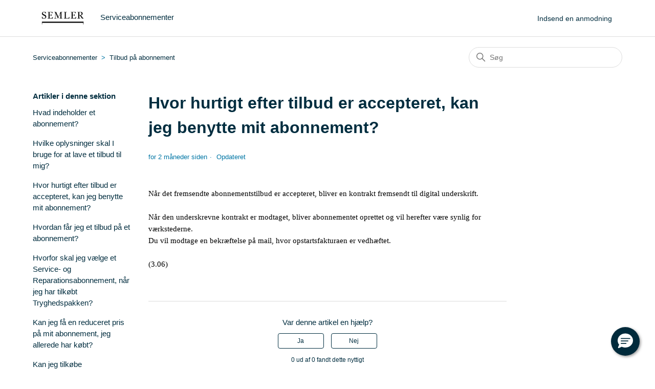

--- FILE ---
content_type: text/html; charset=utf-8
request_url: https://serviceabonnement.semler.dk/hc/da/articles/18510902328477-Hvor-hurtigt-efter-tilbud-er-accepteret-kan-jeg-benytte-mit-abonnement
body_size: 5436
content:
<!DOCTYPE html>
<html dir="ltr" lang="da">
<head>
  <meta charset="utf-8" />
  <!-- v26850 -->


  <title>Hvor hurtigt efter tilbud er accepteret, kan jeg benytte mit abonnement? &ndash; Serviceabonnementer</title>

  

  <meta name="description" content="Når det fremsendte abonnementstilbud er accepteret, bliver en kontrakt fremsendt til digital underskrift.   Når den underskrevne kontrakt..." /><meta property="og:image" content="https://serviceabonnement.semler.dk/hc/theming_assets/01HZKX20CNAG1ECYDVYW4VP56G" />
<meta property="og:type" content="website" />
<meta property="og:site_name" content="Serviceabonnementer" />
<meta property="og:title" content="Hvor hurtigt efter tilbud er accepteret, kan jeg benytte mit abonnement?" />
<meta property="og:description" content="Når det fremsendte abonnementstilbud er accepteret, bliver en kontrakt fremsendt til digital underskrift.
 
Når den underskrevne kontrakt er modtaget, bliver abonnementet oprettet og vil herefter v..." />
<meta property="og:url" content="https://serviceabonnement.semler.dk/hc/da/articles/18510902328477-Hvor-hurtigt-efter-tilbud-er-accepteret-kan-jeg-benytte-mit-abonnement" />
<link rel="canonical" href="https://serviceabonnement.semler.dk/hc/da/articles/18510902328477-Hvor-hurtigt-efter-tilbud-er-accepteret-kan-jeg-benytte-mit-abonnement">
<link rel="alternate" hreflang="da" href="https://serviceabonnement.semler.dk/hc/da/articles/18510902328477-Hvor-hurtigt-efter-tilbud-er-accepteret-kan-jeg-benytte-mit-abonnement">
<link rel="alternate" hreflang="x-default" href="https://serviceabonnement.semler.dk/hc/da/articles/18510902328477-Hvor-hurtigt-efter-tilbud-er-accepteret-kan-jeg-benytte-mit-abonnement">

  <link rel="stylesheet" href="//static.zdassets.com/hc/assets/application-f34d73e002337ab267a13449ad9d7955.css" media="all" id="stylesheet" />
  <link rel="stylesheet" type="text/css" href="/hc/theming_assets/11062303/14061757013277/style.css?digest=31086620230685">

  <link rel="icon" type="image/x-icon" href="/hc/theming_assets/01HZKX20H7MBWAV2M2ZQNR2HQ9">

    

  <meta content="width=device-width, initial-scale=1.0" name="viewport" />
<!-- Google Tag Manager -->
<script>(function(w,d,s,l,i){w[l]=w[l]||[];w[l].push({'gtm.start':
new Date().getTime(),event:'gtm.js'});var f=d.getElementsByTagName(s)[0],
j=d.createElement(s),dl=l!='dataLayer'?'&l='+l:'';j.async=true;j.src=
'https://www.googletagmanager.com/gtm.js?id='+i+dl;f.parentNode.insertBefore(j,f);
})(window,document,'script','dataLayer','GTM-WX3MZMXP');</script>
<!-- End Google Tag Manager -->
  
</head>
<body class="">
  
  
  

  <!-- Google Tag Manager (noscript) -->
<noscript><iframe src=https://www.googletagmanager.com/ns.html?id=GTM-WX3MZMXP
height="0" width="0" style="display:none;visibility:hidden"></iframe></noscript>
<!-- End Google Tag Manager (noscript) -->
<a class="skip-navigation" tabindex="1" href="#main-content">Gå til hovedindhold</a>

<header class="header">
  <div class="logo">
    <a title="Startside" href="/hc/da">
      <img src="/hc/theming_assets/01HZKX20CNAG1ECYDVYW4VP56G" alt="Serviceabonnementer Help Center startside" />
      
        <span aria-hidden="true">Serviceabonnementer</span>
      
    </a>
  </div>

  <div class="nav-wrapper-desktop">
    <nav class="user-nav" id="user-nav">
      <ul class="user-nav-list">
        <li></li>
        <li><a class="submit-a-request" href="/hc/da/requests/new">Indsend en anmodning</a></li>
      </ul>
    </nav>
    
  </div>

  <div class="nav-wrapper-mobile">
    <button class="menu-button-mobile" aria-controls="user-nav-mobile" aria-expanded="false" aria-label="Slå navigationsmenu til/fra">
      
      <svg xmlns="http://www.w3.org/2000/svg" width="16" height="16" focusable="false" viewBox="0 0 16 16" class="icon-menu">
        <path fill="none" stroke="currentColor" stroke-linecap="round" d="M1.5 3.5h13m-13 4h13m-13 4h13"/>
      </svg>
    </button>
    <nav class="menu-list-mobile" id="user-nav-mobile" aria-expanded="false">
      <ul class="menu-list-mobile-items">
        
        <li class="item"></li>
        <li class="item"><a class="submit-a-request" role="menuitem" href="/hc/da/requests/new">Indsend en anmodning</a></li>
        <li class="nav-divider"></li>
        
        </li>
      </ul>
    </nav>
  </div>

</header>


  <main role="main">
    <div class="container-divider"></div>
<div class="container">
  <nav class="sub-nav">
    <ol class="breadcrumbs">
  
    <li title="Serviceabonnementer">
      
        <a href="/hc/da">Serviceabonnementer</a>
      
    </li>
  
    <li title="Tilbud på abonnement">
      
        <a href="/hc/da/sections/18902041449501-Tilbud-p%C3%A5-abonnement">Tilbud på abonnement</a>
      
    </li>
  
</ol>

    <div class="search-container">
      <svg xmlns="http://www.w3.org/2000/svg" width="12" height="12" focusable="false" viewBox="0 0 12 12" class="search-icon" aria-hidden="true">
        <circle cx="4.5" cy="4.5" r="4" fill="none" stroke="currentColor"/>
        <path stroke="currentColor" stroke-linecap="round" d="M11 11L7.5 7.5"/>
      </svg>
      <form role="search" class="search" data-search="" action="/hc/da/search" accept-charset="UTF-8" method="get"><input type="hidden" name="utf8" value="&#x2713;" autocomplete="off" /><input type="hidden" name="category" id="category" value="14061743416861" autocomplete="off" />
<input type="search" name="query" id="query" placeholder="Søg" aria-label="Søg" /></form>
    </div>
  </nav>

  <div class="article-container" id="article-container">
    <aside class="article-sidebar" aria-labelledby="section-articles-title">
      
        <div class="collapsible-sidebar">
          <button type="button" class="collapsible-sidebar-toggle" aria-labelledby="section-articles-title" aria-expanded="false">
            <svg xmlns="http://www.w3.org/2000/svg" width="20" height="20" focusable="false" viewBox="0 0 12 12" aria-hidden="true" class="collapsible-sidebar-toggle-icon chevron-icon">
              <path fill="none" stroke="currentColor" stroke-linecap="round" d="M3 4.5l2.6 2.6c.2.2.5.2.7 0L9 4.5"/>
            </svg>
            <svg xmlns="http://www.w3.org/2000/svg" width="20" height="20" focusable="false" viewBox="0 0 12 12" aria-hidden="true" class="collapsible-sidebar-toggle-icon x-icon">
              <path stroke="currentColor" stroke-linecap="round" d="M3 9l6-6m0 6L3 3"/>
            </svg>
          </button>
          <span id="section-articles-title" class="collapsible-sidebar-title sidenav-title">
            Artikler i denne sektion
          </span>
          <div class="collapsible-sidebar-body">
            <ul>
              
                <li>
                  <a href="/hc/da/articles/18511663436445-Hvad-indeholder-et-abonnement" class="sidenav-item ">Hvad indeholder et abonnement?</a>
                </li>
              
                <li>
                  <a href="/hc/da/articles/18510325434781-Hvilke-oplysninger-skal-I-bruge-for-at-lave-et-tilbud-til-mig" class="sidenav-item ">Hvilke oplysninger skal I bruge for at lave et tilbud til mig?</a>
                </li>
              
                <li>
                  <a href="/hc/da/articles/18510902328477-Hvor-hurtigt-efter-tilbud-er-accepteret-kan-jeg-benytte-mit-abonnement" class="sidenav-item current-article">Hvor hurtigt efter tilbud er accepteret, kan jeg benytte mit abonnement?</a>
                </li>
              
                <li>
                  <a href="/hc/da/articles/18510217004701-Hvordan-f%C3%A5r-jeg-et-tilbud-p%C3%A5-et-abonnement" class="sidenav-item ">Hvordan får jeg et tilbud på et abonnement?</a>
                </li>
              
                <li>
                  <a href="/hc/da/articles/32739335891357-Hvorfor-skal-jeg-v%C3%A6lge-et-Service-og-Reparationsabonnement-n%C3%A5r-jeg-har-tilk%C3%B8bt-Tryghedspakken" class="sidenav-item ">Hvorfor skal jeg vælge et Service- og Reparationsabonnement, når jeg har tilkøbt Tryghedspakken?</a>
                </li>
              
                <li>
                  <a href="/hc/da/articles/32739498190877-Kan-jeg-f%C3%A5-en-reduceret-pris-p%C3%A5-mit-abonnement-jeg-allerede-har-k%C3%B8bt" class="sidenav-item ">Kan jeg få en reduceret pris på mit abonnement, jeg allerede har købt?</a>
                </li>
              
                <li>
                  <a href="/hc/da/articles/32739447853981-Kan-jeg-tilk%C3%B8be-Tryghedspakken-hvis-jeg-har-en-parallelimporteret-bil" class="sidenav-item ">Kan jeg tilkøbe Tryghedspakken, hvis jeg har en parallelimporteret bil?</a>
                </li>
              
            </ul>
            
          </div>
        </div>
      
    </aside>

    <article id="main-content" class="article">
      <header class="article-header">
        <h1 title="Hvor hurtigt efter tilbud er accepteret, kan jeg benytte mit abonnement?" class="article-title">
          Hvor hurtigt efter tilbud er accepteret, kan jeg benytte mit abonnement?
          
        </h1>

        <div class="article-author">
          
          <div class="article-meta">
            

            <ul class="meta-group">
              
                <li class="meta-data"><time datetime="2025-11-18T14:22:39Z" title="2025-11-18T14:22:39Z" data-datetime="relative">18. november 2025 14:22</time></li>
                <li class="meta-data">Opdateret</li>
              
            </ul>
          </div>
        </div>

        
      </header>

      <section class="article-info">
        <div class="article-content">
          <div class="article-body"><div class="ewa-rteLine" style="color: #000000; font-family: Calibri; font-size: 14.6667px; font-style: normal; font-variant-ligatures: normal; font-variant-caps: normal; font-weight: 400; letter-spacing: normal; orphans: 2; text-align: start; text-indent: 0px; text-transform: none; widows: 2; word-spacing: 0px;  white-space: pre-wrap; background-color: #ffffff;  text-decoration-style: initial; text-decoration-color: initial;">Når det fremsendte abonnementstilbud er accepteret, bliver en kontrakt fremsendt til digital underskrift.</div>
<div class="ewa-rteLine" style="color: #000000; font-family: Calibri; font-size: 14.6667px; font-style: normal; font-variant-ligatures: normal; font-variant-caps: normal; font-weight: 400; letter-spacing: normal; orphans: 2; text-align: start; text-indent: 0px; text-transform: none; widows: 2; word-spacing: 0px;  white-space: pre-wrap; background-color: #ffffff;  text-decoration-style: initial; text-decoration-color: initial;">&nbsp;</div>
<div class="ewa-rteLine" style="color: #000000; font-family: Calibri; font-size: 14.6667px; font-style: normal; font-variant-ligatures: normal; font-variant-caps: normal; font-weight: 400; letter-spacing: normal; orphans: 2; text-align: start; text-indent: 0px; text-transform: none; widows: 2; word-spacing: 0px;  white-space: pre-wrap; background-color: #ffffff;  text-decoration-style: initial; text-decoration-color: initial;">Når den underskrevne kontrakt er modtaget, bliver abonnementet oprettet og vil herefter være synlig for værkstederne.</div>
<div class="ewa-rteLine" style="color: #000000; font-family: Calibri; font-size: 14.6667px; font-style: normal; font-variant-ligatures: normal; font-variant-caps: normal; font-weight: 400; letter-spacing: normal; orphans: 2; text-align: start; text-indent: 0px; text-transform: none; widows: 2; word-spacing: 0px;  white-space: pre-wrap; background-color: #ffffff;  text-decoration-style: initial; text-decoration-color: initial;">Du vil modtage en bekræftelse på mail, hvor opstartsfakturaen er vedhæftet.</div>
<div class="ewa-rteLine" style="color: #000000; font-family: Calibri; font-size: 14.6667px; font-style: normal; font-variant-ligatures: normal; font-variant-caps: normal; font-weight: 400; letter-spacing: normal; orphans: 2; text-align: start; text-indent: 0px; text-transform: none; widows: 2; word-spacing: 0px;  white-space: pre-wrap; background-color: #ffffff;  text-decoration-style: initial; text-decoration-color: initial;">&nbsp;</div>
<div class="ewa-rteLine" style="color: #000000; font-family: Calibri; font-size: 14.6667px; font-style: normal; font-variant-ligatures: normal; font-variant-caps: normal; font-weight: 400; letter-spacing: normal; orphans: 2; text-align: start; text-indent: 0px; text-transform: none; widows: 2; word-spacing: 0px;  white-space: pre-wrap; background-color: #ffffff;  text-decoration-style: initial; text-decoration-color: initial;">(3.06)</div></div>
          
        </div>
      </section>

      <footer>
        <div class="article-footer">
          
          
        </div>
        
          <div class="article-votes">
            <span class="article-votes-question" id="article-votes-label">Var denne artikel en hjælp?</span>
            <div class="article-votes-controls" role="group" aria-labelledby="article-votes-label">
              <button type="button" class="button article-vote article-vote-up" data-auth-action="signin" aria-label="Denne artikel var en hjælp" aria-pressed="false">Ja</button>
              <button type="button" class="button article-vote article-vote-down" data-auth-action="signin" aria-label="Denne artikel var ikke nogen hjælp" aria-pressed="false">Nej</button>
            </div>
            <small class="article-votes-count">
              <span class="article-vote-label">0 ud af 0 fandt dette nyttigt</span>
            </small>
          </div>
        

        <div class="article-more-questions">
          Har du flere spørgsmål? <a href="/hc/da/requests/new">Indsend en anmodning</a>
        </div>
        <div class="article-return-to-top">
          <a href="#article-container">
            Vend tilbage til toppen
            <svg xmlns="http://www.w3.org/2000/svg" class="article-return-to-top-icon" width="20" height="20" focusable="false" viewBox="0 0 12 12" aria-hidden="true">
              <path fill="none" stroke="currentColor" stroke-linecap="round" d="M3 4.5l2.6 2.6c.2.2.5.2.7 0L9 4.5"/>
            </svg>
          </a>
        </div>
      </footer>

      <div class="article-relatives">
        
        
      </div>
      
    </article>
  </div>
</div>

  </main>

  <footer class="footer">
  <div class="footer-inner">
    <a title="Startside" href="/hc/da">Serviceabonnementer</a>

    <div class="footer-language-selector">
      
    </div>
  </div>
</footer>



<script type='text/javascript'>
    const brand = [];
    const dealershipCode = "";
    
    function initEmbeddedMessaging() {
        try {
            embeddedservice_bootstrap.settings.language = 'da'; 
            window.addEventListener("onEmbeddedMessagingReady", function() {

            embeddedservice_bootstrap.prechatAPI.setHiddenPrechatFields({
            "SourceURL" : window.location.href.split("?")[0],
            "Routing_Config" : "KCWebchat", 
            "Brand" : brand ,
            "DealerNo": dealershipCode});

            embeddedservice_bootstrap.prechatAPI.removeHiddenPrechatFields(["SourceUrl"]);});
            
			embeddedservice_bootstrap.init(
				'00D1t000000FVns',
				'MessagingServiceRep',
				'https://semler.my.site.com/ESWMessagingServiceRep1719407705663',
				{
					scrt2URL: 'https://semler.my.salesforce-scrt.com'
				}
			);
		} catch (err) {
			console.error('Error loading Embedded Messaging: ', err);
		}
	};
</script>
<script type='text/javascript' src='https://semler.my.site.com/ESWMessagingServiceRep1719407705663/assets/js/bootstrap.min.js' onload='initEmbeddedMessaging()'></script>



  <!-- / -->

  
  <script src="//static.zdassets.com/hc/assets/da.a185483944c53c1e6858.js"></script>
  <script src="https://semler.zendesk.com/auth/v2/host/without_iframe.js" data-brand-id="14061757013277" data-return-to="https://serviceabonnement.semler.dk/hc/da/articles/18510902328477-Hvor-hurtigt-efter-tilbud-er-accepteret-kan-jeg-benytte-mit-abonnement" data-theme="hc" data-locale="da" data-auth-origin="14061757013277,true,true"></script>

  <script type="text/javascript">
  /*

    Greetings sourcecode lurker!

    This is for internal Zendesk and legacy usage,
    we don't support or guarantee any of these values
    so please don't build stuff on top of them.

  */

  HelpCenter = {};
  HelpCenter.account = {"subdomain":"semler","environment":"production","name":"Semler"};
  HelpCenter.user = {"identifier":"da39a3ee5e6b4b0d3255bfef95601890afd80709","email":null,"name":"","role":"anonymous","avatar_url":"https://assets.zendesk.com/hc/assets/default_avatar.png","is_admin":false,"organizations":[],"groups":[]};
  HelpCenter.internal = {"asset_url":"//static.zdassets.com/hc/assets/","web_widget_asset_composer_url":"https://static.zdassets.com/ekr/snippet.js","current_session":{"locale":"da","csrf_token":null,"shared_csrf_token":null},"usage_tracking":{"event":"article_viewed","data":"BAh7CDoLbG9jYWxlSSIHZGEGOgZFVDoPYXJ0aWNsZV9pZGwrCJ38wefVEDoKX21ldGF7DDoPYWNjb3VudF9pZGkDH8yoOhNoZWxwX2NlbnRlcl9pZGwrCJ1Xpf/JDDoNYnJhbmRfaWRsKwgdHQgCygw6DHVzZXJfaWQwOhN1c2VyX3JvbGVfbmFtZUkiDkFOT05ZTU9VUwY7BlQ7AEkiB2RhBjsGVDoaYW5vbnltb3VzX3RyYWNraW5nX2lkMA==--f355675a28286ef6ef0de64f0452bd65cf061dca","url":"https://serviceabonnement.semler.dk/hc/activity"},"current_record_id":"18510902328477","current_record_url":"/hc/da/articles/18510902328477-Hvor-hurtigt-efter-tilbud-er-accepteret-kan-jeg-benytte-mit-abonnement","current_record_title":"Hvor hurtigt efter tilbud er accepteret, kan jeg benytte mit abonnement?","current_text_direction":"ltr","current_brand_id":14061757013277,"current_brand_name":"GAS - Serviceabonnementer SMC","current_brand_url":"https://smcserviceabonnementer.zendesk.com","current_brand_active":true,"current_path":"/hc/da/articles/18510902328477-Hvor-hurtigt-efter-tilbud-er-accepteret-kan-jeg-benytte-mit-abonnement","show_autocomplete_breadcrumbs":false,"user_info_changing_enabled":false,"has_user_profiles_enabled":false,"has_end_user_attachments":true,"user_aliases_enabled":false,"has_anonymous_kb_voting":false,"has_multi_language_help_center":true,"show_at_mentions":false,"embeddables_config":{"embeddables_web_widget":false,"embeddables_help_center_auth_enabled":false,"embeddables_connect_ipms":false},"answer_bot_subdomain":"static","gather_plan_state":"subscribed","has_article_verification":true,"has_gather":true,"has_ckeditor":false,"has_community_enabled":false,"has_community_badges":true,"has_community_post_content_tagging":false,"has_gather_content_tags":true,"has_guide_content_tags":true,"has_user_segments":true,"has_answer_bot_web_form_enabled":false,"has_garden_modals":false,"theming_cookie_key":"hc-da39a3ee5e6b4b0d3255bfef95601890afd80709-2-preview","is_preview":false,"has_search_settings_in_plan":true,"theming_api_version":2,"theming_settings":{"brand_color":"rgba(0, 45, 63, 1)","brand_text_color":"#FFFFFF","text_color":"rgba(0, 45, 63, 1)","link_color":"rgba(0, 45, 63, 1)","hover_link_color":"rgba(0, 45, 63, 1)","visited_link_color":"rgba(0, 45, 63, 1)","background_color":"#FFFFFF","heading_font":"-apple-system, BlinkMacSystemFont, 'Segoe UI', Helvetica, Arial, sans-serif","text_font":"-apple-system, BlinkMacSystemFont, 'Segoe UI', Helvetica, Arial, sans-serif","logo":"/hc/theming_assets/01HZKX20CNAG1ECYDVYW4VP56G","show_brand_name":true,"favicon":"/hc/theming_assets/01HZKX20H7MBWAV2M2ZQNR2HQ9","homepage_background_image":"/hc/theming_assets/01JJP005EJX5YQGRJSD6NJS4VG","community_background_image":"/hc/theming_assets/01HZKX20TQ9RY4Y6J01PSVYPAA","community_image":"/hc/theming_assets/01HZKX20ZE4M28BV3QN7ESX9P6","instant_search":true,"scoped_kb_search":true,"scoped_community_search":false,"show_recent_activity":false,"show_articles_in_section":true,"show_article_author":false,"show_article_comments":false,"show_follow_article":false,"show_recently_viewed_articles":false,"show_related_articles":false,"show_article_sharing":false,"show_follow_section":false,"show_follow_post":false,"show_post_sharing":false,"show_follow_topic":false,"enable_chat":true},"has_pci_credit_card_custom_field":true,"help_center_restricted":false,"is_assuming_someone_else":false,"flash_messages":[],"user_photo_editing_enabled":true,"user_preferred_locale":"da","base_locale":"da","login_url":"/hc/da/signin?return_to=https%3A%2F%2Fserviceabonnement.semler.dk%2Fhc%2Fda%2Farticles%2F18510902328477-Hvor-hurtigt-efter-tilbud-er-accepteret-kan-jeg-benytte-mit-abonnement","has_alternate_templates":true,"has_custom_statuses_enabled":true,"has_hc_generative_answers_setting_enabled":true,"has_generative_search_with_zgpt_enabled":false,"has_suggested_initial_questions_enabled":false,"has_guide_service_catalog":true,"has_service_catalog_search_poc":false,"has_service_catalog_itam":false,"has_csat_reverse_2_scale_in_mobile":false,"has_knowledge_navigation":false,"has_unified_navigation":false,"has_unified_navigation_eap_access":false,"has_csat_bet365_branding":false,"version":"v26850","dev_mode":false};
</script>

  
  
  <script src="//static.zdassets.com/hc/assets/hc_enduser-be182e02d9d03985cf4f06a89a977e3d.js"></script>
  <script type="text/javascript" src="/hc/theming_assets/11062303/14061757013277/script.js?digest=31086620230685"></script>
  
</body>
</html>

--- FILE ---
content_type: application/javascript; charset=UTF-8
request_url: https://semler.my.site.com/ESWMessagingServiceRep1719407705663/assets/js/bootstrap.min.js
body_size: 19711
content:
var $jscomp=$jscomp||{};$jscomp.scope={};$jscomp.ASSUME_ES5=!1;$jscomp.ASSUME_NO_NATIVE_MAP=!1;$jscomp.ASSUME_NO_NATIVE_SET=!1;$jscomp.SIMPLE_FROUND_POLYFILL=!1;$jscomp.ISOLATE_POLYFILLS=!1;$jscomp.FORCE_POLYFILL_PROMISE=!1;$jscomp.FORCE_POLYFILL_PROMISE_WHEN_NO_UNHANDLED_REJECTION=!1;$jscomp.defineProperty=$jscomp.ASSUME_ES5||"function"==typeof Object.defineProperties?Object.defineProperty:function(f,g,p){if(f==Array.prototype||f==Object.prototype)return f;f[g]=p.value;return f};
$jscomp.getGlobal=function(f){f=["object"==typeof globalThis&&globalThis,f,"object"==typeof window&&window,"object"==typeof self&&self,"object"==typeof global&&global];for(var g=0;g<f.length;++g){var p=f[g];if(p&&p.Math==Math)return p}throw Error("Cannot find global object");};$jscomp.global=$jscomp.getGlobal(this);$jscomp.IS_SYMBOL_NATIVE="function"===typeof Symbol&&"symbol"===typeof Symbol("x");$jscomp.TRUST_ES6_POLYFILLS=!$jscomp.ISOLATE_POLYFILLS||$jscomp.IS_SYMBOL_NATIVE;$jscomp.polyfills={};
$jscomp.propertyToPolyfillSymbol={};$jscomp.POLYFILL_PREFIX="$jscp$";var $jscomp$lookupPolyfilledValue=function(f,g){var p=$jscomp.propertyToPolyfillSymbol[g];if(null==p)return f[g];p=f[p];return void 0!==p?p:f[g]};$jscomp.polyfill=function(f,g,p,q){g&&($jscomp.ISOLATE_POLYFILLS?$jscomp.polyfillIsolated(f,g,p,q):$jscomp.polyfillUnisolated(f,g,p,q))};
$jscomp.polyfillUnisolated=function(f,g,p,q){p=$jscomp.global;f=f.split(".");for(q=0;q<f.length-1;q++){var t=f[q];if(!(t in p))return;p=p[t]}f=f[f.length-1];q=p[f];g=g(q);g!=q&&null!=g&&$jscomp.defineProperty(p,f,{configurable:!0,writable:!0,value:g})};
$jscomp.polyfillIsolated=function(f,g,p,q){var t=f.split(".");f=1===t.length;q=t[0];q=!f&&q in $jscomp.polyfills?$jscomp.polyfills:$jscomp.global;for(var D=0;D<t.length-1;D++){var G=t[D];if(!(G in q))return;q=q[G]}t=t[t.length-1];p=$jscomp.IS_SYMBOL_NATIVE&&"es6"===p?q[t]:null;g=g(p);null!=g&&(f?$jscomp.defineProperty($jscomp.polyfills,t,{configurable:!0,writable:!0,value:g}):g!==p&&(void 0===$jscomp.propertyToPolyfillSymbol[t]&&(p=1E9*Math.random()>>>0,$jscomp.propertyToPolyfillSymbol[t]=$jscomp.IS_SYMBOL_NATIVE?
$jscomp.global.Symbol(t):$jscomp.POLYFILL_PREFIX+p+"$"+t),$jscomp.defineProperty(q,$jscomp.propertyToPolyfillSymbol[t],{configurable:!0,writable:!0,value:g})))};$jscomp.underscoreProtoCanBeSet=function(){var f={a:!0},g={};try{return g.__proto__=f,g.a}catch(p){}return!1};
$jscomp.setPrototypeOf=$jscomp.TRUST_ES6_POLYFILLS&&"function"==typeof Object.setPrototypeOf?Object.setPrototypeOf:$jscomp.underscoreProtoCanBeSet()?function(f,g){f.__proto__=g;if(f.__proto__!==g)throw new TypeError(f+" is not extensible");return f}:null;$jscomp.arrayIteratorImpl=function(f){var g=0;return function(){return g<f.length?{done:!1,value:f[g++]}:{done:!0}}};$jscomp.arrayIterator=function(f){return{next:$jscomp.arrayIteratorImpl(f)}};
$jscomp.makeIterator=function(f){var g="undefined"!=typeof Symbol&&Symbol.iterator&&f[Symbol.iterator];return g?g.call(f):$jscomp.arrayIterator(f)};$jscomp.generator={};$jscomp.generator.ensureIteratorResultIsObject_=function(f){if(!(f instanceof Object))throw new TypeError("Iterator result "+f+" is not an object");};
$jscomp.generator.Context=function(){this.isRunning_=!1;this.yieldAllIterator_=null;this.yieldResult=void 0;this.nextAddress=1;this.finallyAddress_=this.catchAddress_=0;this.finallyContexts_=this.abruptCompletion_=null};$jscomp.generator.Context.prototype.start_=function(){if(this.isRunning_)throw new TypeError("Generator is already running");this.isRunning_=!0};$jscomp.generator.Context.prototype.stop_=function(){this.isRunning_=!1};
$jscomp.generator.Context.prototype.jumpToErrorHandler_=function(){this.nextAddress=this.catchAddress_||this.finallyAddress_};$jscomp.generator.Context.prototype.next_=function(f){this.yieldResult=f};$jscomp.generator.Context.prototype.throw_=function(f){this.abruptCompletion_={exception:f,isException:!0};this.jumpToErrorHandler_()};$jscomp.generator.Context.prototype.return=function(f){this.abruptCompletion_={return:f};this.nextAddress=this.finallyAddress_};
$jscomp.generator.Context.prototype.jumpThroughFinallyBlocks=function(f){this.abruptCompletion_={jumpTo:f};this.nextAddress=this.finallyAddress_};$jscomp.generator.Context.prototype.yield=function(f,g){this.nextAddress=g;return{value:f}};$jscomp.generator.Context.prototype.yieldAll=function(f,g){f=$jscomp.makeIterator(f);var p=f.next();$jscomp.generator.ensureIteratorResultIsObject_(p);if(p.done)this.yieldResult=p.value,this.nextAddress=g;else return this.yieldAllIterator_=f,this.yield(p.value,g)};
$jscomp.generator.Context.prototype.jumpTo=function(f){this.nextAddress=f};$jscomp.generator.Context.prototype.jumpToEnd=function(){this.nextAddress=0};$jscomp.generator.Context.prototype.setCatchFinallyBlocks=function(f,g){this.catchAddress_=f;void 0!=g&&(this.finallyAddress_=g)};$jscomp.generator.Context.prototype.setFinallyBlock=function(f){this.catchAddress_=0;this.finallyAddress_=f||0};$jscomp.generator.Context.prototype.leaveTryBlock=function(f,g){this.nextAddress=f;this.catchAddress_=g||0};
$jscomp.generator.Context.prototype.enterCatchBlock=function(f){this.catchAddress_=f||0;f=this.abruptCompletion_.exception;this.abruptCompletion_=null;return f};$jscomp.generator.Context.prototype.enterFinallyBlock=function(f,g,p){p?this.finallyContexts_[p]=this.abruptCompletion_:this.finallyContexts_=[this.abruptCompletion_];this.catchAddress_=f||0;this.finallyAddress_=g||0};
$jscomp.generator.Context.prototype.leaveFinallyBlock=function(f,g){g=this.finallyContexts_.splice(g||0)[0];if(g=this.abruptCompletion_=this.abruptCompletion_||g){if(g.isException)return this.jumpToErrorHandler_();void 0!=g.jumpTo&&this.finallyAddress_<g.jumpTo?(this.nextAddress=g.jumpTo,this.abruptCompletion_=null):this.nextAddress=this.finallyAddress_}else this.nextAddress=f};$jscomp.generator.Context.prototype.forIn=function(f){return new $jscomp.generator.Context.PropertyIterator(f)};
$jscomp.generator.Context.PropertyIterator=function(f){this.object_=f;this.properties_=[];for(var g in f)this.properties_.push(g);this.properties_.reverse()};$jscomp.generator.Context.PropertyIterator.prototype.getNext=function(){for(;0<this.properties_.length;){var f=this.properties_.pop();if(f in this.object_)return f}return null};$jscomp.generator.Engine_=function(f){this.context_=new $jscomp.generator.Context;this.program_=f};
$jscomp.generator.Engine_.prototype.next_=function(f){this.context_.start_();if(this.context_.yieldAllIterator_)return this.yieldAllStep_(this.context_.yieldAllIterator_.next,f,this.context_.next_);this.context_.next_(f);return this.nextStep_()};
$jscomp.generator.Engine_.prototype.return_=function(f){this.context_.start_();var g=this.context_.yieldAllIterator_;if(g)return this.yieldAllStep_("return"in g?g["return"]:function(p){return{value:p,done:!0}},f,this.context_.return);this.context_.return(f);return this.nextStep_()};
$jscomp.generator.Engine_.prototype.throw_=function(f){this.context_.start_();if(this.context_.yieldAllIterator_)return this.yieldAllStep_(this.context_.yieldAllIterator_["throw"],f,this.context_.next_);this.context_.throw_(f);return this.nextStep_()};
$jscomp.generator.Engine_.prototype.yieldAllStep_=function(f,g,p){try{var q=f.call(this.context_.yieldAllIterator_,g);$jscomp.generator.ensureIteratorResultIsObject_(q);if(!q.done)return this.context_.stop_(),q;var t=q.value}catch(D){return this.context_.yieldAllIterator_=null,this.context_.throw_(D),this.nextStep_()}this.context_.yieldAllIterator_=null;p.call(this.context_,t);return this.nextStep_()};
$jscomp.generator.Engine_.prototype.nextStep_=function(){for(;this.context_.nextAddress;)try{var f=this.program_(this.context_);if(f)return this.context_.stop_(),{value:f.value,done:!1}}catch(g){this.context_.yieldResult=void 0,this.context_.throw_(g)}this.context_.stop_();if(this.context_.abruptCompletion_){f=this.context_.abruptCompletion_;this.context_.abruptCompletion_=null;if(f.isException)throw f.exception;return{value:f.return,done:!0}}return{value:void 0,done:!0}};
$jscomp.generator.Generator_=function(f){this.next=function(g){return f.next_(g)};this.throw=function(g){return f.throw_(g)};this.return=function(g){return f.return_(g)};this[Symbol.iterator]=function(){return this}};$jscomp.generator.createGenerator=function(f,g){g=new $jscomp.generator.Generator_(new $jscomp.generator.Engine_(g));$jscomp.setPrototypeOf&&f.prototype&&$jscomp.setPrototypeOf(g,f.prototype);return g};
$jscomp.asyncExecutePromiseGenerator=function(f){function g(q){return f.next(q)}function p(q){return f.throw(q)}return new Promise(function(q,t){function D(G){G.done?q(G.value):Promise.resolve(G.value).then(g,p).then(D,t)}D(f.next())})};$jscomp.asyncExecutePromiseGeneratorFunction=function(f){return $jscomp.asyncExecutePromiseGenerator(f())};$jscomp.asyncExecutePromiseGeneratorProgram=function(f){return $jscomp.asyncExecutePromiseGenerator(new $jscomp.generator.Generator_(new $jscomp.generator.Engine_(f)))};
(()=>{function f(a){try{var b=new URL(a);return!!b&&"https:"===b.protocol}catch(c){return!1}}function g(a=!1){return embeddedservice_bootstrap.isLocalStorageAvailable&&a?localStorage:embeddedservice_bootstrap.isSessionStorageAvailable?sessionStorage:void 0}function p(){let a,b;const c=JSON.stringify({});embeddedservice_bootstrap.isLocalStorageAvailable&&!localStorage.getItem(u)&&(a=c,localStorage.setItem(u,a));embeddedservice_bootstrap.isSessionStorageAvailable&&!sessionStorage.getItem(u)&&(b=c,sessionStorage.setItem(u,
b));(a||b)&&U("ESW_3RDPARTY_STORAGE_SET_OBJECTS",{orgId:embeddedservice_bootstrap.settings.orgId,localStorageObj:a,sessionStorageObj:b});n("initializeWebStorage","web storage initialized")}function q(a,b=!0){let c;(b=g(b))&&(c=(b.getItem(u)&&JSON.parse(b.getItem(u))||{})[a]);return c}function t(a,b){if(b&&a){const c=b.getItem(u)&&JSON.parse(b.getItem(u))||{};Object.keys(a).forEach(d=>{c[d]=a[d]});0!==Object.keys(c).length&&b.setItem(u,JSON.stringify(c))}}function D(a,b,c=!0,d=!1){const e=g(c);if(e){const h=
e.getItem(u)&&JSON.parse(e.getItem(u))||{};h[a]=b;e.setItem(u,JSON.stringify(h));n("setItemInWebStorage",`${a} set in ${c?"localStorage":"sessionStorage"}`);d&&U("ESW_3RDPARTY_STORAGE_SET_ITEMS",{orgId:embeddedservice_bootstrap.settings.orgId,key:a,value:b,inLocalStorage:c})}}function G(a){embeddedservice_bootstrap.isLocalStorageAvailable&&!a&&localStorage.removeItem(u);embeddedservice_bootstrap.isSessionStorageAvailable&&sessionStorage.removeItem(u);U("ESW_3RDPARTY_STORAGE_CLEAR",embeddedservice_bootstrap.settings.orgId);
n("clearWebStorage","web storage cleared")}function qb(){F=void 0;sa=new Promise(b=>{ta=b});K={};V={};J=void 0;N=H=!1;Ia();Ja();rb();n("clearInMemoryData","Cleared in-memory data.");const a=Ka();n("clearInMemoryData",`Reset conversationId. Old conversationId: ${E} & New conversationId: ${a}`);E=a}function La(a){const b=(c,d)=>{Object.keys(d).forEach(e=>{"object"===typeof c[e]&&typeof("object"===d[e])?b(c[e],d[e]):void 0===c[e]&&(c[e]=d[e])})};a&&"object"===typeof a&&b(embeddedservice_bootstrap.settings,
a)}function W(a,b,c){if((c||embeddedservice_bootstrap.settings.devMode)&&console&&console[a])console[a]("[EmbeddedServiceBootstrap] "+(Array.isArray(b)?b.join(", "):b))}function n(a,b,c){W("log",b,c);c={};Object.assign(c,{configDev:embeddedservice_bootstrap.settings.eswConfigDevName,method:a?a:"",stateMessage:b?`[bootstrap][timestamp: ${Date.now()}] ${b}`:"",convId:E,convType:y(),hostUrl:window.location.href});ua(c)}function r(a,b){a?W("warn","Warning: "+a,b):W("warn","EmbeddedServiceBootstrap sent an anonymous warning.",
b)}function m(a,b,c,d){b?W("error",b,d):W("error","EmbeddedServiceBootstrap responded with an unspecified error.",d);d={};Object.assign(d,Object.assign({},{configDev:embeddedservice_bootstrap.settings.eswConfigDevName,method:a?a:"",errMessage:b?`[bootstrap][timestamp: ${Date.now()}] ${b}`:""},c&&{errCode:c},{convId:E,convType:y(),hostUrl:window.location.href}));ua(null,d)}function va(){return window.$A&&"function"===typeof window.$A.get&&window.$A.get("$Site")}function Ka(){const a=new Uint32Array(32);
crypto.getRandomValues(a);let b="";for(let c=0;32>c;c++){if(8===c||12===c||16===c||20===c)b+="-";b=12===c?b+"4":16===c?b+"0123456789abcdef".charAt(a[c]&3|8):b+"0123456789abcdef".charAt(a[c]&15)}return b}function wa(a,b,c){const d=document.createElementNS("http://www.w3.org/2000/svg",b);Object.getOwnPropertyNames(c).forEach(e=>{"children"===e?c.children.forEach(h=>{wa(d,h.type,h)}):d.setAttribute(e,c[e])});a.appendChild(document.createTextNode("\n"));a.appendChild(d);a.appendChild(document.createTextNode("\n"))}
function xa(a){const b=document.createElementNS("http://www.w3.org/2000/svg","svg");if(a)return b.setAttribute("focusable","false"),b.setAttribute("aria-hidden","true"),b.setAttribute("viewBox","0 0 100 100"),Array.isArray(a)?a.forEach(c=>{wa(b,c.type,c)}):wa(b,"path",{d:a}),b;m("renderSVG","Invalid icon data.")}function sb(){[{name:"document",object:document,functions:"addEventListener createAttribute createComment createDocumentFragment createElementNS createTextNode createRange getElementById getElementsByTagName getElementsByClassName querySelector querySelectorAll removeEventListener".split(" ")},
{name:"window",object:window,functions:"addEventListener clearTimeout dispatchEvent open removeEventListener requestAnimationFrame setInterval setTimeout fetch".split(" ")}].forEach(a=>{a.functions.forEach(b=>{b in a.object&&!Function.prototype.toString.call(a.object[b]).match(/\[native code\]/)&&r("EmbeddedService Messaging Bootstrap may not function correctly with this native JS function modified: "+a.name+"."+b,!0)})})}function ka(a){"string"!==typeof a?m("setAndStoreJwt",`Expected to receive string, instead received: ${a}.`):
(F=a,D(z.JWT,F))}function tb(){window.addEventListener("message",Ma);embeddedservice_bootstrap.isLocalStorageAvailable&&window.addEventListener("storage",Na);try{(new PerformanceObserver(a=>{a.getEntries().forEach(b=>{"reload"===b.type&&v("EMBEDDED_MESSAGING_APP_AFTER_REFRESH")})})).observe({type:"navigation",buffered:!0})}catch(a){m("addEventHandlers",`Unable to initialize PerformanceObserver ${a}.`)}}function Ma(a){if(a&&a.data&&a.origin)if(embeddedservice_bootstrap.filePreviewFrame&&embeddedservice_bootstrap.filePreviewFrame.contentWindow===
a.source)switch(a.data.method){case "ESW_APP_SHOW_FILE_PREVIEW_FRAME":Oa(!0);break;case "ESW_APP_HIDE_FILE_PREVIEW_FRAME":Oa(!1);break;default:r("Unrecognized event name: "+a.data.method)}else if(embeddedservice_bootstrap.siteContextFrame&&embeddedservice_bootstrap.siteContextFrame.contentWindow===a.source)switch(a.data.method){case "ESW_3RDPARTY_STORAGE_READY":Pa();break;case "ESW_3RDPARTY_STORAGE_RESPONSE":a.data.data&&a.data.data.localStorage&&t(a.data.data.localStorage,localStorage);a.data.data&&
a.data.data.sessionStorage&&t(a.data.data.sessionStorage,sessionStorage);Qa();break;default:r("Unrecognized event name: "+a.data.method)}else if(0===I().indexOf(a.origin)&&embeddedservice_bootstrap.isMessageFromSalesforceDomain(a.origin)&&A().contentWindow===a.source){var b=A();switch(a.data.method){case "ESW_APP_READY_EVENT":ta();break;case "ESW_APP_LOADED":a=w();b=document.getElementById("embeddedMessagingIconContainer");let c=document.getElementById("embeddedMessagingIconChat"),d=document.getElementById("embeddedMessagingLoadingSpinner");
A()||r("Embedded Messaging iframe not available for post-app-load updates.");a?(b&&d&&b.removeChild(d),c&&(c.style.display="none"),a.disabled=!1,a.classList.remove("embeddedMessagingConversationButtonLoading"),a.classList.add("embeddedMessagingConversationButtonLoaded"),a.classList.add("no-hover")):r("Embedded Messaging static button not available for post-app-load updates.");Ra();N=!0;try{L("onEmbeddedMessagingInitSuccess")}catch(e){N=!1,m("emitEmbeddedMessagingInitSuccessEvent",`Something went wrong in firing onEmbeddedMessagingInitSuccess event ${e}.`)}break;
case "ESW_APP_INITIALIZATION_ERROR":X();break;case "ESW_APP_MINIMIZE":embeddedservice_bootstrap.minimizeIframe(b,a.data.data);break;case "ESW_APP_MAXIMIZE":embeddedservice_bootstrap.maximizeIframe(b);break;case "ESW_APP_RESET_INITIAL_STATE":Q();break;case "ESW_SET_JWT_EVENT":ka(a.data.data);break;case "ESW_CLEAR_WEBSTORAGE_EVENT":G();break;case "ESW_DOWNLOAD_FILE":ub(a.data.data);break;case "ESW_SET_WEBSTORAGE_FAILEDMESSAGES_EVENT":a=a.data.data;"object"!==typeof a?m("storeFailedMessagesInWebStorage",
`Expected to receive object, instead received: ${a}.`):D(z.FAILED_OUTBOUND_MESSAGE_ENTRIES,a,!1);break;case "ESW_CLEAN_UP_WEBSTORAGE_FAILEDMESSAGES_EVENT":a=z.FAILED_OUTBOUND_MESSAGE_ENTRIES;embeddedservice_bootstrap.isLocalStorageAvailable&&localStorage.getItem(u)&&(b=JSON.parse(localStorage.getItem(u))||{},delete b[a],localStorage.setItem(u,JSON.stringify(b)));embeddedservice_bootstrap.isSessionStorageAvailable&&sessionStorage.getItem(u)&&(b=JSON.parse(sessionStorage.getItem(u))||{},delete b[a],
sessionStorage.setItem(u,JSON.stringify(b)));n("removeItemInWebStorage",`${a} removed from web storage`);break;case "ESW_APP_UPDATE_TITLE_NOTIFICATION":Ia(a.data.data);break;case "ESW_APP_SEND_HIDDEN_PRECHAT_FIELDS":v("ESW_APP_RECEIVE_HIDDEN_PRECHAT_FIELDS",K);break;case "ESW_APP_SEND_AUTORESPONSE_PARAMETERS":v("ESW_APP_RECEIVE_AUTORESPONSE_PARAMETERS",V);break;case "EMBEDDED_MESSAGING_IDENTITY_TOKEN_EXPIRED_EVENT":y()!==B.AUTH?r("handleIdentityTokenExpiredEvent method called but User Verification isn\u2019t enabled in Messaging Settings."):
L("onEmbeddedMessagingIdentityTokenExpired");break;case "EMBEDDED_MESSAGING_JWT_RETRIEVAL_FAILURE_EVENT":Sa();break;case "ESW_APP_PRECHAT_SUBMIT":vb(a.data.data);break;case "ESW_APP_SHOW_MINIMIZED_STATE_NOTIFICATION":(a=A())&&a.classList.add("hasMinimizedNotification");break;case "EMBEDDED_MESSAGING_REQUEST_TRANSCRIPT_EVENT":wb();break;default:r("Unrecognized event name: "+a.data.method)}}else m("handleMessageEvent",`Unexpected message origin: ${a.origin}`)}function Na(a){a&&a.key&&a.key===u&&null===
a.newValue&&y()===B.AUTH&&ya(!1,!0)}function X(){N=!0;try{ua(),L("onEmbeddedMessagingInitError")}catch(a){N=!1,m("emitEmbeddedMessagingInitErrorEvent",`Something went wrong in firing onEmbeddedMessagingInitError event ${a}.`)}}function L(a){if(!a)throw Error(`Expected an eventName parameter with a string value. Instead received ${a}.`);try{window.dispatchEvent(new CustomEvent(a))}catch(b){throw Error("Something went wrong while dispatching the event "+a+":"+b);}}function Ia(a){if(a){const b=JSON.parse(a)[0],
c=Ta;Y&&window.clearInterval(Y);Y=window.setInterval(()=>{document.title=document.title===b?c:b},1E3)}else window.clearInterval(Y),Y=void 0,document.title=Ta}function A(){return document.getElementById("embeddedMessagingFrame")}function w(){return document.getElementById("embeddedMessagingConversationButton")}function Oa(a){const b=A();embeddedservice_bootstrap.filePreviewFrame&&b&&(a?(embeddedservice_bootstrap.filePreviewFrame.classList.add("show"),embeddedservice_bootstrap.filePreviewFrame.contentWindow.focus(),
embeddedservice_bootstrap.filePreviewFrame.setAttribute("aria-hidden","false"),b.tabIndex="-1",b.setAttribute("aria-hidden","true")):(embeddedservice_bootstrap.filePreviewFrame.classList.remove("show"),embeddedservice_bootstrap.filePreviewFrame.setAttribute("aria-hidden","true"),b.tabIndex="0",b.setAttribute("aria-hidden","false")),n("setFilePreviewFrameVisibility",`Full size file preview ${a?"shown":"hidden"}`))}function ub(a){let b;if(!f(a.attachmentDownloadURL))throw Error(`Invalid attachmentDownloadURL : ${a.attachmentDownloadURL}.`);
b=document.createElement("iframe");b.style.display="none";b.src=a.attachmentDownloadURL||"";document.body.appendChild(b);a.shouldOpenFileInNewTab&&window.open(b.src,"_blank","noreferrer noopener");setTimeout(()=>{document.body.removeChild(b)},1E3)}function Ua(a){return new Promise((b,c)=>{let d=I(),e=document.createElement("link");e.id="embeddedMessagingBootstrapStyles";e.class="embeddedMessagingBootstrapStyles";e.href=d+"/assets/styles/bootstrap"+(embeddedservice_bootstrap.settings.devMode?"":".min")+
".css";e.type="text/css";e.rel="stylesheet";e.onerror=c;e.onload=b;document.getElementsByTagName("head")[0].appendChild(e)})}function Va(){return Wa(embeddedservice_bootstrap.settings.scrt2URL+"/embeddedservice/v1/embedded-service-config?orgId="+embeddedservice_bootstrap.settings.orgId+"&esConfigName="+embeddedservice_bootstrap.settings.eswConfigDevName+"&language="+embeddedservice_bootstrap.settings.language,"GET","getConfigurationData")}function za(){return Wa(embeddedservice_bootstrap.settings.scrt2URL+
"/embeddedservice/v1/businesshours?orgId="+embeddedservice_bootstrap.settings.orgId+"&esConfigName="+embeddedservice_bootstrap.settings.eswConfigDevName,"GET","getBusinessHoursInterval").then(a=>{a=a&&a.businessHoursInfo;n("getBusinessHoursInterval","Successfully retrieved Business Hours data");a&&Array.isArray(a.businessHours)&&0<a.businessHours.length&&(Z()||"boolean"!==typeof embeddedservice_bootstrap.settings.hideChatButtonOnLoad)&&(M={startTime:a.businessHours[0].startTime,endTime:a.businessHours[0].endTime},
Aa())}).catch(a=>{throw a;})}function Xa(a){m("handleBusinessHoursError","Failed to retrieve Business Hours data. Retrying the request.",a);return za()}function Wa(a,b,c){const d=performance.now();return new Promise((e,h)=>{const l=new XMLHttpRequest;l.open(b,a,!0);l.onreadystatechange=k=>{if((k=k.target)&&k.readyState===k.DONE||204===k.status){const O=((performance.now()-d)/1E3).toFixed(3);if(200===k.status||204===k.status){const P=k.responseText?JSON.parse(k.responseText):k.responseText;e(P)}else h(k.status);
n("sendXhrRequest",`${c?c:a} took ${O} seconds and returned with the status code ${k.status}`)}};l.send()})}function xb(){return y()===B.AUTH?Ya().then(a=>la().then(b=>{n("initializeConversationState","finished joining verified user conversation");ma(a,b)}).catch(()=>{X()})):y()===B.UNAUTH?Za()||(embeddedservice_bootstrap.settings.embeddedServiceConfig.termsAndConditions||{}).isTermsAndConditionsEnabled?(ma(),Promise.resolve()):Ba().then(a=>aa(K).then(b=>{n("initializeConversationState","finished creating conversation");
ma(a,b)}).catch(()=>{X()})):Promise.reject(Error("Something went wrong initializing conversation state."))}function ma(a,b,c=!1){var d=q(z.FAILED_OUTBOUND_MESSAGE_ENTRIES,!1);const e=embeddedservice_bootstrap.settings.standardLabels,h=embeddedservice_bootstrap.settings.embeddedServiceConfig.customLabels;if(embeddedservice_bootstrap.settings.imageCompressionOptions){var l=embeddedservice_bootstrap.settings.imageCompressionOptions;l=Object.assign({},l.quality&&!isNaN(Number(l.quality))&&0<=Number(l.quality)&&
1>=Number(l.quality)&&{quality:Number(l.quality)},l.maxHeight&&!isNaN(Number(l.maxHeight))&&0<Number(l.maxHeight)&&{maxHeight:Number(l.maxHeight)},l.maxWidth&&!isNaN(Number(l.maxWidth))&&0<Number(l.maxWidth)&&{maxWidth:Number(l.maxWidth)},l.convertTypes&&("string"===typeof l.convertTypes||Array.isArray(l.convertTypes))&&{convertTypes:l.convertTypes},l.convertSize&&!isNaN(Number(l.convertSize))&&0<=Number(l.convertSize)&&{convertSize:l.convertSize})}l=Object.assign({},l&&{imageCompressionOptions:l},
"boolean"===typeof embeddedservice_bootstrap.settings.enableUserInputForConversationWithBot&&{enableUserInputForConversationWithBot:!!embeddedservice_bootstrap.settings.enableUserInputForConversationWithBot},"boolean"===typeof embeddedservice_bootstrap.settings.shouldShowParticipantChgEvntInConvHist&&{shouldShowParticipantChgEvntInConvHist:!!embeddedservice_bootstrap.settings.shouldShowParticipantChgEvntInConvHist},{shouldMinimizeWindowOnNewTab:embeddedservice_bootstrap.settings.shouldMinimizeWindowOnNewTab});
d=Object.assign({},embeddedservice_bootstrap.settings.embeddedServiceConfig,Object.assign({},{identityToken:J,failedMessages:d,conversationId:E,devMode:!!embeddedservice_bootstrap.settings.devMode,language:embeddedservice_bootstrap.settings.language},e&&{standardLabels:e},h&&{customLabels:h},{hasConversationButtonColorContrastMetA11yThreshold:$a.isValidContrastRatio("#FFFFFF",R("headerColor")),hostUrl:window.location.href,snippetSettings:l}))||{};a&&(d=Object.assign(d,{jwtData:a}));b&&(d=Object.assign(d,
{conversationData:b}));d.isExistingSessionOnPageLoad=c;v("ESW_SET_CONFIG_EVENT",d)}function vb(a){const b=Object.assign(a,K);y()===B.AUTH?la().then(c=>{c&&c.isExistingConversation?(n("handlePrechatSubmit","Pre-chat submitted but a conversation already exits for the verified user. Joining the existing conversation."),v("EMBEDDED_MESSAGING_SET_CONVERSATION_DATA_EVENT",c)):(n("handlePrechatSubmit","Pre-chat submitted. Creating a new conversation."),aa(b).then(d=>{v("EMBEDDED_MESSAGING_SET_CONVERSATION_DATA_EVENT",
d)}))}):y()===B.UNAUTH&&(q(z.JWT)?(n("handlePrechatSubmit","Pre-chat submitted but a JWT exists in web storage. Fetching existing conversations."),F=q(z.JWT),ab().then(c=>{v("ESW_SET_JWT_EVENT",c);la().then(d=>{d&&d.isExistingConversation?(n("handlePrechatSubmit","Pre-chat submitted but a conversation already exits for the unverified user. Joining the existing conversation."),v("EMBEDDED_MESSAGING_SET_CONVERSATION_DATA_EVENT",d)):(n("handlePrechatSubmit","Pre-chat submitted and no existing conversations found. Creating a new conversation."),
aa(b).then(e=>{v("EMBEDDED_MESSAGING_SET_CONVERSATION_DATA_EVENT",e)}))})})):(n("handlePrechatSubmit","Pre-chat submitted. Fetching a JWT and starting a new conversation."),Ba().then(c=>{v("ESW_SET_JWT_EVENT",c);aa(b).then(d=>{v("EMBEDDED_MESSAGING_SET_CONVERSATION_DATA_EVENT",d)})})))}function bb(){return new Promise(a=>{embeddedservice_bootstrap.createFilePreviewFrame();embeddedservice_bootstrap.createIframe().then(()=>{a("Created Embedded Messaging frame.")})})}function ab(){return q(z.JWT)?yb().then(a=>
{ka(a.accessToken);n("handleGetContinuityJwt","Sucessfully retreived a Continuity JWT");return a}).catch(a=>{m("handleGetContinuityJwt",`Failed to get Continuity JWT: ${a&&a.message?a.message:a}.`);Q()}):Promise.reject(void 0)}function yb(){const a=embeddedservice_bootstrap.settings.scrt2URL.concat("/iamessage/v1/authorization/continuityAccessToken");return S(a,"GET","cors",null,null,"getContinuityJwt").then(b=>{if(!b.ok)throw b;return b.json()})}function Ba(){return zb().then(a=>{ka(a.accessToken);
n("handleGetUnauthenticatedJwt","Successfully retreived an Unauthenticated JWT");return a}).catch(a=>Ab(a))}function zb(){const a=embeddedservice_bootstrap.settings.orgId,b=embeddedservice_bootstrap.settings.eswConfigDevName;var c=cb();c=c?embeddedservice_bootstrap.settings.scrt2URL.concat("/iamessage/v1/authorization/unauthenticated/accessToken","?",c):embeddedservice_bootstrap.settings.scrt2URL.concat("/iamessage/v1/authorization/unauthenticated/accessToken");return S(c,"POST","cors",{"Content-Type":"application/json"},
{orgId:a,developerName:b,capabilitiesVersion:"248"},"getUnauthenticatedJwt").then(d=>{if(!d.ok)throw d;return d.json()})}function Ya(){return Bb().then(a=>{ka(a.accessToken);n("handleGetAuthenticatedJwt","Successfully retreived an Authenticated JWT");return a}).catch(a=>{m("handleGetAuthenticatedJwt",`Error retrieving authenticated token: ${a&&a.message?a.message:a}.`);Sa()})}function Bb(){const a=embeddedservice_bootstrap.settings.orgId,b=embeddedservice_bootstrap.settings.eswConfigDevName,c=J,d=
cb(),e=d?embeddedservice_bootstrap.settings.scrt2URL.concat("/iamessage/v1/authorization/authenticated/accessToken","?",d):embeddedservice_bootstrap.settings.scrt2URL.concat("/iamessage/v1/authorization/authenticated/accessToken"),h={"Content-Type":"application/json"},l={orgId:a,developerName:b,capabilitiesVersion:"248",authorizationType:Ca.JWT,customerIdentityToken:c};return c&&na(c)?ba(e,"POST","cors",h,l,"getAuthenticatedJwt").then(k=>{if(!k.ok)throw k;return k.json()}).catch(k=>oa(k,e,"POST",
"cors",h,l,"getAuthenticatedJwt")):(new Promise(k=>{db({apiPath:e,method:"POST",mode:"cors",requestHeaders:h,requestBody:l,resolve:k})})).then(k=>{if(!k.ok)throw k;return k.json()})}function Cb(){Db().then(()=>{n("handleRegisterDeviceCapabilities","Successfully Registered Device Capabilities.")})}function Db(){const a=embeddedservice_bootstrap.settings.scrt2URL.concat("/iamessage/v1/device/registerDeviceCapabilities");return S(a,"POST","cors",null,{},"registerDeviceCapabilities")}function la(a){return Eb(!1,
embeddedservice_bootstrap.settings.restrictSessionOnMessagingChannel?embeddedservice_bootstrap.settings.embeddedServiceConfig.embeddedServiceMessagingChannel.channelAddressIdentifier:null).then(b=>{let c=[];if(!b.conversations||!Array.isArray(b.conversations))throw Error(`Invalid conversation list: ${b.conversations}.`);c=b.conversations.filter(d=>0===d.endTimestamp);if(0===c.length){if(a)throw n("handleListConversation","No open conversation found, deleting stale data from web storage.",!0),r("No open conversation found, deleting stale data from web storage."),
Q(),Error("No open conversation found for JWT in web storage.");return Za()||(embeddedservice_bootstrap.settings.embeddedServiceConfig.termsAndConditions||{}).isTermsAndConditionsEnabled?null:(n("handleListConversation","No existing conversation found and pre-chat is not enabled. Will start a new conversation."),r("No existing conversation found and pre-chat is not enabled. Will start a new conversation."),aa(K).then(d=>d))}1<c.length&&(n("handleListConversation",`Expected the user to be participating in 1 open conversation but instead found ${c.length}. Loading the conversation with latest startTimestamp.`),
r(`Expected the user to be participating in 1 open conversation but instead found ${c.length}. Loading the conversation with latest startTimestamp.`),c.sort((d,e)=>e.startTimestamp-d.startTimestamp));b=c[0];if(!Fb(b.conversationId))throw Error(`Invalid conversation identifier: ${b.conversationId}.`);n("handleListConversation","Successfully retrieved existing conversation");E!=b.conversationId&&(n("handleListConversation",`ConversationId change detected. Old conversation-id: ${E} & New conversation-id: ${b.conversationId}`),
E=b.conversationId);b.isExistingConversation=!0;return b}).catch(b=>{m("handleListConversation",`Failed to list conversation entries: ${b&&b.message?b.message:b}.`);throw Error(`Failed to list conversation entries: ${b&&b.message?b.message:b}.`);})}function Eb(a,b){const c=embeddedservice_bootstrap.settings.scrt2URL.concat("/iamessage/v1/queries/conversation/list");return S(c,"POST","cors",null,Object.assign({},{includeClosedConversations:a},b&&{channelAddressIdentifier:b}),"listConversation").then(d=>
d.json())}function Ab(a){if(a&&a.status&&401===a.status)return m("handleGetJwtError","Unauthorized error caused by JWT expiration. Attempt to get another JWT",a.status),Ba().catch(b=>{throw Error(b);});throw Error(`Error retrieving unauthenticated token: ${a}.`);}function Za(){return(embeddedservice_bootstrap.settings.embeddedServiceConfig.forms||[]).some(a=>{a.formFields=a.formFields||[];return"PreChat"===a.formType&&0<a.formFields.length})}function aa(a){return Gb(a).then(b=>{Cb();return b})}function Gb(a){const b=
embeddedservice_bootstrap.settings.scrt2URL.concat("/iamessage/v1/conversation");return S(b,"POST","cors",null,Object.assign({},a&&{routingAttributes:a},{conversationId:E}),"createNewConversation").then(c=>c.json())}function Hb(){const a=embeddedservice_bootstrap.settings.scrt2URL.concat("/iamessage/v1/conversation","/",E,"/transcript");return S(a,"GET","cors",null,null,"getTranscript").then(b=>b.arrayBuffer())}function wb(){Hb().then(a=>{a=new Blob([a],{type:"octet/stream"});a=window.URL.createObjectURL(a);
const b=document.createElement("a");b.href=a;b.download="ConversationTranscript.pdf";b.click();window.URL.revokeObjectURL(a);v("EMBEDDED_MESSAGING_REQUEST_TRANSCRIPT_SUCCESS_EVENT")}).catch(a=>{if(a){const b=a.status;a=a.message||void 0;v("EMBEDDED_MESSAGING_REQUEST_TRANSCRIPT_ERROR_EVENT",{detail:{errorCode:b,errorMessage:a}});m("handleRequestTranscript",`Transcript request failed with status code: ${b} & message: ${a}`,b)}else v("EMBEDDED_MESSAGING_REQUEST_TRANSCRIPT_ERROR_EVENT",{detail:{}})})}
function ba(a,b,c,d,e,h=a){d=d?d:Object.assign({},{"Content-Type":"application/json"},F&&{Authorization:"Bearer "+F});e=e?JSON.stringify(e):void 0;const l=performance.now();return fetch(a,Object.assign({},{method:b,mode:c,headers:d},e&&{body:e})).then(k=>$jscomp.asyncExecutePromiseGeneratorFunction(function*(){const O=((performance.now()-l)/1E3).toFixed(3);n("sendFetchRequest",`${h} took ${O} seconds and returned with the status code ${k.status}`);401===k.status&&G();if(!k.ok){let P;try{P=Object.assign(k,
yield k.json())}catch(Wb){P=Object.assign(k,{message:`Error reading the body stream of error object: ${k}`})}throw P;}return k}))}function oa(a,b,c,d,e,h,l=b){if(!a||!a.status||500<=a.status&&599>=a.status)return m("handleSendFetchRequestError",`Something went wrong in ${l}: ${a&&a.message?a.message:JSON.stringify(Object.assign({},a,{status:a.status,statusText:a.statusText,type:a.type}))}. Re-trying the request.`,a&&a.status),ba(b,c,d,e,h,l).catch(k=>{m("handleSendFetchRequestError",`${l} request failed again: ${k&&
k.message?k.message:JSON.stringify(Object.assign({},k,{status:k.status,statusText:k.statusText,type:k.type}))}.`,k&&k.status);throw k;});m("handleSendFetchRequestError",`Something went wrong in ${l}: ${a&&a.message?a.message:JSON.stringify(Object.assign({},a,{status:a.status,statusText:a.statusText,type:a.type}))}`,a&&a.status);throw a;}function S(a,b,c,d,e,h){return y()===B.AUTH?F&&na(F)?ba(a,b,c,d,e,h).catch(l=>oa(l,a,b,c,d,e,h)):J&&na(J)?new Promise(l=>{eb({apiPath:a,method:b,mode:c,requestHeaders:d,
requestBody:e,resolve:l})}):new Promise(l=>{db({apiPath:a,method:b,mode:c,requestHeaders:d,requestBody:e,resolve:l})}):ba(a,b,c,d,e,h).catch(l=>oa(l,a,b,c,d,e,h))}function cb(){var a=[navigator.platform,navigator.userAgent,navigator.appVersion,navigator.vendor,window.opera].join(" ");const b=fb(a,[{name:"Windows Phone",value:"Windows Phone",version:"OS"},{name:"Windows",value:"Win",version:"NT"},{name:"iPhone",value:"iPhone",version:"OS"},{name:"iPad",value:"iPad",version:"OS"},{name:"Kindle",value:"Silk",
version:"Silk"},{name:"Android",value:"Android",version:"Android"},{name:"PlayBook",value:"PlayBook",version:"OS"},{name:"BlackBerry",value:"BlackBerry",version:"/"},{name:"Macintosh",value:"Mac",version:"OS X"},{name:"Linux",value:"Linux",version:"rv"},{name:"Palm",value:"Palm",version:"PalmOS"}]);a=fb(a,[{name:"Edge",value:"Edg",version:"Edg"},{name:"Chrome",value:"Chrome",version:"Chrome"},{name:"Firefox",value:"Firefox",version:"Firefox"},{name:"Safari",value:"Safari",version:"Version"},{name:"Internet Explorer",
value:"MSIE",version:"MSIE"},{name:"Opera",value:"Opera",version:"Opera"},{name:"BlackBerry",value:"CLDC",version:"CLDC"},{name:"Mozilla",value:"Mozilla",version:"Mozilla"}]);return(new URLSearchParams({os:b.name,osVersion:b.version,browser:a.name,browserVersion:a.version})).toString()}function fb(a,b){let c;let d;for(c=0;c<b.length;c+=1){var e=new RegExp(b[c].value,"i");if(e=e.test(a)){e=new RegExp(b[c].version+"[- /:;]([\\d._]+)","i");e=a.match(e);d="";e&&e[1]&&(e=e[1]);if(e)for(e=e.split(/[._]+/),
a=0;a<e.length;a+=1)d=0===a?d+(e[a]+"."):d+e[a];else d="0";return{name:b[c].name,version:parseFloat(d)}}}return{name:"unknown",version:0}}function I(){try{return embeddedservice_bootstrap.settings.siteURL}catch(a){m("getSiteURL",`Error getting Site URL: ${a}`)}}function C(a,b){for(const c of embeddedservice_bootstrap.settings.embeddedServiceConfig.customLabels)if(c.sectionName===a&&c.labelName===b)return c.labelValue||"";for(const c of embeddedservice_bootstrap.settings.standardLabels)if(c.sectionName===
a&&c.labelName===b)return c.labelValue||"";return""}function R(a){for(const b of embeddedservice_bootstrap.brandingData)if(b.n&&b.n===a)return b.v}function Ib(){const a=embeddedservice_bootstrap.settings.chatButtonPosition;if("string"===typeof a&&0<a.length){const b=a.split(",");2!==b.length?m("setButtonPositionStyles",`Invalid embeddedservice_bootstrap.settings.chatButtonPosition value specified: ${a}. Valid format is "25px, 30px".`):(document.documentElement.style.setProperty("--eswButtonBottom",
b[0].trim()),document.documentElement.style.setProperty("--eswButtonRight",b[1].trim()))}}function gb(){let a=w(),b=document.getElementById("embeddedMessagingIconContainer"),c=document.getElementById("embeddedMessagingIconChat"),d=document.createElement("div"),e=document.createElement("span"),h,l=1;if(a){c.style.display="none";d.setAttribute("class","embeddedMessagingLoadingSpinner");for(d.setAttribute("id","embeddedMessagingLoadingSpinner");13>l;l++)h=document.createElement("div"),h.setAttribute("class",
"embeddedMessagingLoadingCircle"+l+" embeddedMessagingLoadingCircle"),d.appendChild(h);d.classList.add("embeddedMessagingIconLoading");a.classList.add("embeddedMessagingConversationButtonLoading");b.insertBefore(d,c);a.disabled=!0;e.className="slds-assistive-text";e.setAttribute("role","alert");e.innerHTML=C("EmbeddedMessagingPrechat","PrechatSubmitButtonLoading")||"Loading";d.appendChild(e)}}function hb(){if(!M)return!0;const a=Number(M.startTime),b=Number(M.endTime),c=Date.now();return c>=a&&c<
b?!0:!1}function Aa(){let a;if(M){var b=hb();b?a=Number(M.endTime):(a=Number(M.startTime),L("onEmbeddedMessagingBusinessHoursEnded"));isNaN(a)||(ca&&clearTimeout(ca),ca=setTimeout(()=>{clearTimeout(ca);ca=void 0;Jb(b);b?L("onEmbeddedMessagingBusinessHoursEnded"):L("onEmbeddedMessagingBusinessHoursStarted")},a-Date.now()))}}function Jb(a){a?(M=void 0,embeddedservice_bootstrap.utilAPI.hideChatButton(),za().then(Aa()).catch(b=>Xa(b))):(Z()||embeddedservice_bootstrap.utilAPI.showChatButton(),Aa())}function Kb(){const a=
!!navigator.userAgent.match(/iP(hone|ad|od)/i);var b=navigator.userAgent.match(/(?!=OS)(([0-9]){2})/i);b=b&&0<b.length?Number(b[0]):-1;const c=!!navigator.userAgent.match(/WebKit/i)&&!navigator.userAgent.match(/CriOS/i);return a&&c&&15<=b}function Z(){try{return embedded_svc&&embedded_svc.menu?!0:!1}catch(a){return!1}}function Da(a){const b=embeddedservice_bootstrap.settings.targetElement.children;let c;for(const d in b)c=b[d],c!==document.getElementById("embedded-messaging")&&c!==embeddedservice_bootstrap.filePreviewFrame&&
(c.inert=a)}function ib(){const a=document.querySelector('meta[name="viewport"]');a&&(a.setAttribute("content",da),da=void 0)}function v(a,b){sa.then(()=>{const c=A();if("string"!==typeof a)throw Error(`Expected a string to use as message param in post message, instead received ${a}.`);c&&c.contentWindow?c.contentWindow.postMessage(Object.assign({},{method:a},b&&{data:b}),I()):r(`Embedded Messaging iframe not available for post message with method ${a}.`)})}function U(a,b){Lb.then(()=>{const c=embeddedservice_bootstrap.siteContextFrame;
if("string"!==typeof a)throw Error(`Expected a string to use as message param in post message, instead received ${a}.`);c&&c.contentWindow?c.contentWindow.postMessage(Object.assign({},{method:a},b&&{data:b}),I()):r(`Embedded Messaging iframe not available for post message with method ${a}.`)})}function jb(){U("ESW_PREFETCH_LWR_RESOURCES")}function Mb(a){a||m("handleAuraSite","Failed to load aura app. Iframe is undefined.");a.src=I()+"/embeddedService/embeddedService.app"}function Nb(a){let b=I();
a||m("handleLWRSite","Failed to load LWR site. Iframe is undefined.");b.endsWith("/")||(b+="/");a.src=b+"?lwc.mode="+(embeddedservice_bootstrap.settings.devMode?"dev":"prod")}function Ea(){return new Promise((a,b)=>{try{let c=w(),d=A();if(c&&!c.classList.contains("embeddedMessagingConversationButtonLoaded")){if(q(z.JWT))return n("handleClick","Conversation button clicked but a JWT exists in web storage. Joining the existing conversation."),F=q(z.JWT),kb(!1).then(()=>{a()}).catch(e=>{X();m("handleClick",
e.message);b(e)});D(z.CONVERSATION_BUTTON_CLICK_TIME,Date.now(),!0,!0);gb();n("handleClick","Conversation button clicked");bb().then(()=>{a()}).catch(e=>{m("handleClick",e.message);b(e)});xb().catch(e=>{X();m("handleClick",e.message);b(e)})}else c&&c.classList.contains("embeddedMessagingConversationButtonLoaded")&&d&&d.classList&&d.classList.contains("isMaximized")?v("ESW_APP_MINIMIZE"):m("handleClick","Something went wrong handling button click event.")}catch(c){b(c)}})}function Ob(a){let b=A();
a&&a.key&&(a.key===ea.SPACE||a.key===ea.ENTER?(a.preventDefault(),Ea()):a.key===ea.TAB&&a.shiftKey&&b&&b.classList&&b.classList.contains("isMaximized")&&(a.preventDefault(),v("trapfocustolast")))}function Pb(){const a=document.getElementById("embeddedMessagingMinimizedNotification"),b=w();a&&a.parentNode.removeChild(a);b&&b.focus()}function Qb(a){if(a.key===ea.ENTER||a.key===ea.SPACE)a.preventDefault(),this.handleNotificationDimissButtonClick()}function kb(a){if(q(z.JWT))return gb(),bb().catch(m),
ab().then(b=>{la(a).then(c=>{ma(b,c,a)})}).catch(m)}function Q(a){n("resetClientToInitialState","Resetting client to initial state.");try{G(a),qb(),p()}catch(b){m("resetClientToInitialState",`Error on clearing web storage for the previously ended conversation: ${b}`)}fa&&"function"===typeof fa&&(fa(),fa=void 0);da&&ib();Fa.test(navigator.userAgent)&&Da(!1);embeddedservice_bootstrap.removeMarkup();y()===B.UNAUTH&&(embeddedservice_bootstrap.generateMarkup(),w()&&w().focus());n("resetClientToInitialState",
"Successfully reset client to initial state.")}function Rb(){const a=document.createElement("div");a.id="embeddedMessagingModalOverlay";return a}function ua(a,b){a&&pa.currentStateLogs.push(a);b&&pa.errorLogs.push(b);sa.then(()=>{v("EMBEDDED_MESSAGING_PUSH_PARENT_FRAME_LOGS",{pendingLogs:pa});Ja()})}function Ja(){pa={currentStateLogs:[],errorLogs:[]}}function Ga(){}function ya(a,b){A()?v("EMBEDDED_MESSAGING_CLEAR_USER_SESSION_EVENT",a):Q(b)}function eb(a){return new Promise(b=>{n("renewAuthenticatedJwt",
"Renewing Authenticated JWT");Ya().then(()=>{lb(a);b()})})}function lb(a){a&&ba(a.apiPath,a.method,a.mode,a.requestHeaders,a.requestBody).then(b=>{a.resolve&&"function"===typeof a.resolve&&a.resolve(b)}).catch(b=>oa(b,a.apiPath,a.method,a.mode,a.requestHeaders,a.requestBody))}function db(a){if(a){L("onEmbeddedMessagingIdentityTokenExpired");var b=new Promise(d=>{ha=d}),c=new Promise((d,e)=>{setTimeout(()=>{e()},3E4)});Promise.race([b,c]).then(()=>{n("handleIdentityTokenExpiry","Valid identity token found. Fetch authenticated JWT.");
a.apiPath.includes("/accessToken")?(a.requestBody.customerIdentityToken=J,lb(a)):eb(a)}).catch(()=>{m("handleIdentityTokenExpiry","Failed to fetch authenticated JWT due to setIdentityToken timeout or other error. Clearing the messaging session on all tabs.");ya(!1,!1)})}}function Sa(){let a;Q(!1);embeddedservice_bootstrap.generateMarkup();a=w();var b=document.getElementById("embeddedMessagingIconChat");var c=document.getElementById("embeddedMessagingIconContainer");if(a){a.style.display="block";a.setAttribute("tabindex",
-1);a.style.setProperty("cursor","default");a.classList.add("no-hover");c&&b&&c.removeChild(b);b=xa(qa.REFRESH);b.setAttribute("id","embeddedMessagingIconRefresh");b.setAttribute("class","embeddedMessagingIconRefresh");c.appendChild(b);c=document.createElement("div");b=document.createElement("div");const e=document.createElement("span"),h=document.createElement("span");var d=document.createElement("button");const l=document.createElement("span"),k=document.createElement("span");d.className="embeddedMessagingMinimizedNotificationDismissButton";
d.addEventListener("click",Pb);d.addEventListener("keydown",Qb);d.setAttribute("aria-describedby","dismissButton-help");l.className="embeddedMessagingMinimizedNotificationDismissButtonText";l.title=C("EmbeddedMessagingMinimizedState","NotificationDismissButtonText")||"Dismiss";l.innerHTML=C("EmbeddedMessagingMinimizedState","NotificationDismissButtonText")||"Dismiss";l.style.setProperty("font-family",R("font"));k.className="slds-assistive-text";k.id="dismissButton-help";k.innerHTML=C("EmbeddedMessagingMinimizedState",
"MinimizedNotificationDismissButtonAssistiveText")||"Close the chat notification";d.appendChild(l);d.appendChild(k);c.id="embeddedMessagingMinimizedNotification";c.className="embeddedMessagingMinimizedNotification";b.className="embeddedMessagingMinimizedNotificationTextWrapper";e.className="embeddedMessagingMinimizedNotificationText";e.role="status";e.title=C("EmbeddedMessagingMinimizedState","JWTRetrievalFailureText")||"Something went wrong. Log in again to continue your messaging conversation.";
e.innerHTML=C("EmbeddedMessagingMinimizedState","JWTRetrievalFailureText")||"Something went wrong. Log in again to continue your messaging conversation.";e.style.setProperty("font-family",R("font"));h.className="slds-assistive-text";h.innerHTML=C("EmbeddedMessagingMinimizedState","MinimizedNotificationAssistiveText")||"Expand the text.";b.appendChild(e);b.appendChild(h);c.appendChild(b);c.appendChild(d);a.disabled=!0;embeddedservice_bootstrap.settings.targetElement.appendChild(c)}}function mb(a){a=
a.split(".")[1].replace(/-/g,"+").replace(/_/g,"/");a=decodeURIComponent(window.atob(a).split("").map(function(b){return"%"+("00"+b.charCodeAt(0).toString(16)).slice(-2)}).join(""));return JSON.parse(a)}function na(a){let b,c;try{return b=mb(a),c=Math.floor(Date.now()/1E3)<b.exp,embeddedservice_bootstrap.settings.devMode&&!c&&n("validateJwt",`JWT has expired at ${(new Date(1E3*b.exp)).toString()}`),c}catch(d){return embeddedservice_bootstrap.settings.devMode&&m("validateJwt",`JWT validation failed: ${d.message}`),
!1}}function y(){let a=null;try{a=embeddedservice_bootstrap.settings.embeddedServiceConfig&&embeddedservice_bootstrap.settings.embeddedServiceConfig.embeddedServiceMessagingChannel&&embeddedservice_bootstrap.settings.embeddedServiceConfig.embeddedServiceMessagingChannel.authMode}catch(b){m("getAuthMode",`Failed to retrieve auth mode flag: ${b.message}`)}return a}function ia(){}function nb(a,b,c,d){const e="setHiddenPrechatFields"===a;var h=e?Sb():T();const l=h.map(({name:k})=>k);h=h.find(k=>k.name===
b);if(!l.includes(b))return m("validatePrechatField",`${a} called with an invalid field name ${b}.`),!1;if("string"===typeof c&&(c.toLowerCase().includes("javascript:")||c.toLowerCase().includes("<script>")))return m("validatePrechatField",`JavaScript isn't allowed in the value for the ${b} field when calling ${a}.`),!1;if(e){if(c.length>h.maxLength)return m("validatePrechatField",`Value for the ${b} field in ${a} exceeds the maximum length restriction of ${h.maxLength} characters.`),!1;if("string"!==
typeof c)return m("validatePrechatField",`You must specify a string for the ${b} field in ${a} instead of a ${typeof c} value.`),!1}return d&&"boolean"!==typeof d?(m("validatePrechatField","setVisiblePrechatFields was called with isEditableByEndUser set to a value that\u2019s not boolean. Enter a boolean value."),!1):!0}function Sb(){let a=[];var b=Array.isArray(embeddedservice_bootstrap.settings.embeddedServiceConfig.forms)&&embeddedservice_bootstrap.settings.embeddedServiceConfig.forms.length&&
Array.isArray(embeddedservice_bootstrap.settings.embeddedServiceConfig.forms[0].hiddenFormFields)?!0:!1;b&&(a=embeddedservice_bootstrap.settings.embeddedServiceConfig.forms[0].hiddenFormFields);return a}function T(){return Array.isArray(embeddedservice_bootstrap.settings.embeddedServiceConfig.forms)&&embeddedservice_bootstrap.settings.embeddedServiceConfig.forms.length&&Array.isArray(embeddedservice_bootstrap.settings.embeddedServiceConfig.forms[0].formFields)&&embeddedservice_bootstrap.settings.embeddedServiceConfig.forms[0].formFields.length?
embeddedservice_bootstrap.settings.embeddedServiceConfig.forms[0].formFields:[]}function ra(a){return H?!0:(m("shouldProcessPrechatFieldsFromHost",`Can't call ${a} before the onEmbeddedMessagingReady event is fired.`),!1)}function Fb(a){return"string"===typeof a&&0<a.trim().length?!0:!1}function rb(){T().forEach(a=>{delete a.value;delete a.isEditableByEndUser})}function Ha(){}function ob(a){return H?!0:(m("shouldProcessAutoResponseParametersFromHost",`[${a}] Cannot invoke Auto-Response API before the onEmbeddedMessagingReady event is fired.`),
!1)}function ja(){}function x(){this.settings={devMode:!1,targetElement:document.body};this.isSessionStorageAvailable=this.isLocalStorageAvailable=!0;Object.defineProperties(qa,{CHAT:{value:"M50 0c27.614 0 50 20.52 50 45.833S77.614 91.667 50 91.667c-8.458 0-16.425-1.925-23.409-5.323-13.33 6.973-21.083 9.839-23.258 8.595-2.064-1.18.114-8.436 6.534-21.767C3.667 65.54 0 56.08 0 45.833 0 20.52 22.386 0 50 0zm4.583 61.667H22.917a2.917 2.917 0 000 5.833h31.666a2.917 2.917 0 000-5.833zm12.5-15.834H22.917a2.917 2.917 0 000 5.834h44.166a2.917 2.917 0 000-5.834zM79.583 30H22.917a2.917 2.917 0 000 5.833h56.666a2.917 2.917 0 000-5.833z"},
MINIMIZE_MODAL:{value:"M47.6,17.8L27.1,38.5c-0.6,0.6-1.6,0.6-2.2,0L4.4,17.8c-0.6-0.6-0.6-1.6,0-2.2l2.2-2.2 c0.6-0.6,1.6-0.6,2.2,0l16.1,16.3c0.6,0.6,1.6,0.6,2.2,0l16.1-16.2c0.6-0.6,1.6-0.6,2.2,0l2.2,2.2C48.1,16.3,48.1,17.2,47.6,17.8z"},REFRESH:{value:"M46.5,4h-3C42.7,4,42,4.7,42,5.5v7c0,0.9-0.5,1.3-1.2,0.7l0,0c-0.3-0.4-0.6-0.7-1-1c-5-5-12-7.1-19.2-5.7 c-2.5,0.5-4.9,1.5-7,2.9c-6.1,4-9.6,10.5-9.7,17.5c-0.1,5.4,2,10.8,5.8,14.7c4,4.2,9.4,6.5,15.2,6.5c5.1,0,9.9-1.8,13.7-5 c0.7-0.6,0.7-1.6,0.1-2.2l-2.1-2.1c-0.5-0.5-1.4-0.6-2-0.1c-3.6,3-8.5,4.2-13.4,3c-1.3-0.3-2.6-0.9-3.8-1.6 C11.7,36.6,9,30,10.6,23.4c0.3-1.3,0.9-2.6,1.6-3.8C15,14.7,19.9,12,25.1,12c4,0,7.8,1.6,10.6,4.4c0.5,0.4,0.9,0.9,1.2,1.4 c0.3,0.8-0.4,1.2-1.3,1.2h-7c-0.8,0-1.5,0.7-1.5,1.5v3.1c0,0.8,0.6,1.4,1.4,1.4h18.3c0.7,0,1.3-0.6,1.3-1.3V5.5 C48,4.7,47.3,4,46.5,4z"}});
this.brandingData=[]}function Tb(){const a=document.createElement("iframe"),b=new URL(`${I()}/assets/htdocs/sitecontext${embeddedservice_bootstrap.settings.devMode?"":".min"}.html`);b.searchParams.set("parent_domain",window.location.origin);embeddedservice_bootstrap.settings.devMode&&b.searchParams.set("dev_mode",!0);a.classList.add("embeddedMessagingSiteContextFrame");a.id="embeddedMessagingSiteContextFrame";a.name="embeddedMessagingSiteContextFrame";a.src=b.href;a.onload=()=>{n("createSiteContextFrame",
"Created an iframe for siteContext.")};embeddedservice_bootstrap.siteContextFrame=a;document.body.appendChild(a)}const qa={};class $a{static isValidContrastRatio(a,b,c=3){return this.getContrastRatio(a,b)>=c}static getContrastRatio(a,b){a=this.convertHexToRGB(a);b=this.convertHexToRGB(b);a=this.getRelativeLuminance(a);b=this.getRelativeLuminance(b);return((Math.max(a,b)+.05)/(Math.min(a,b)+.05)).toFixed(2)}static getRelativeLuminance(a){const [b,c,d]=Object.values(a).map(e=>this.getSRGB(e));return.2126*
b+.7152*c+.0722*d}static getSRGB(a){a/=255;return.03928>=a?a/12.92:Math.pow((a+.055)/1.055,2.4)}static convertHexToRGB(a){const b=parseInt(a.slice(1,3),16),c=parseInt(a.slice(3,5),16);a=parseInt(a.slice(5,7),16);return{r:b,g:c,b:a}}}const Ub=".salesforce.com .force.com .sfdc.net .site.com .salesforce-sites.com .crm.dev".split(" "),Ca={JWT:"JWT"},Ta=document.title;let Y,H=!1,N=!1,K={},V={},F,J,u,E,ta,sa=new Promise(a=>{ta=a}),Pa;const Lb=new Promise(a=>{Pa=a});let Qa,Vb=new Promise(a=>{Qa=a}),da,M,
ca;const z={JWT:"JWT",FAILED_OUTBOUND_MESSAGE_ENTRIES:"FAILED_MESSAGES",CONVERSATION_BUTTON_CLICK_TIME:"CONVERSATION_BUTTON_CLICK_TIME"},ea={ENTER:"Enter",TAB:"Tab",SPACE:" "},Fa=/(android|bb\d+|meego).+mobile|avantgo|bada\/|blackberry|blazer|compal|elaine|fennec|hiptop|iemobile|ip(hone|od)|iris|kindle|lge |maemo|midp|mmp|mobile.+firefox|netfront|opera m(ob|in)i|palm( os)?|phone|p(ixi|re)\/|plucker|pocket|psp|series(4|6)0|symbian|treo|up\.(browser|link)|vodafone|wap|windows ce|xda|xiino/i;let fa,
ha,pa={currentStateLogs:[],errorLogs:[]},Ra,pb=new Promise(a=>{Ra=a});x.prototype.removeEventHandlers=function(){window.removeEventListener("message",Ma);window.removeEventListener("storage",Na)};x.prototype.emitEmbeddedMessagingReadyEvent=function(){H=!0;try{L("onEmbeddedMessagingReady")}catch(a){H=!1,m("emitEmbeddedMessagingReadyEvent",`Something went wrong in firing onEmbeddedMessagingReady event ${a}.`)}};x.prototype.removeMarkup=function(a){const b=A(),c=w(),d=document.getElementById("embeddedMessagingModalOverlay"),
e=document.getElementById("embeddedMessagingMinimizedNotification"),h=document.getElementById("embedded-messaging"),l=document.getElementById("inert-script");b?b.parentNode.removeChild(b):r("Embedded Messaging iframe not available for resetting the client to initial state.");embeddedservice_bootstrap.filePreviewFrame&&embeddedservice_bootstrap.filePreviewFrame.parentNode?embeddedservice_bootstrap.filePreviewFrame.parentNode.removeChild(embeddedservice_bootstrap.filePreviewFrame):r("Embedded Messaging file preview iframe not available for resetting the client to initial state.");
a&&embeddedservice_bootstrap.siteContextFrame&&embeddedservice_bootstrap.siteContextFrame.parentNode?embeddedservice_bootstrap.siteContextFrame.parentNode.removeChild(embeddedservice_bootstrap.siteContextFrame):r("Embedded Messaging site context iframe not available for resetting the client to initial state.");d&&d.parentNode.removeChild(d);document.body.classList.contains("embeddedMessagingPreventScrolling")&&(document.body.classList.remove("embeddedMessagingPreventScrolling"),embeddedservice_bootstrap.documentScrollPosition&&
window.scrollTo(0,embeddedservice_bootstrap.documentScrollPosition));c?c.parentNode.removeChild(c):r("Embedded Messaging static button not available for resetting the client to initial state.");e&&e.parentNode.removeChild(e);h&&h.parentNode.removeChild(h);l&&l.parentNode.removeChild(l);embeddedservice_bootstrap.emitEmbeddedMessagingReadyEvent()};const B={AUTH:"Auth",UNAUTH:"UnAuth"};Ga.prototype.setIdentityToken=function(a){let b;if(!H)return m("setIdentityToken","Method can\u2019t be invoked before the onEmbeddedMessagingReady event is fired."),
!1;if(y()!==B.AUTH)return m("setIdentityToken","User Verification isn\u2019t enabled in Messaging Settings."),!1;if(!a||null===a||"object"!==typeof a)return m("setIdentityToken","Invalid identity token parameter passed into the setIdentityToken method. Specify a valid object containing the token data."),!1;b=a.identityTokenType;a=a.identityToken;if("string"!==typeof b||b.trim().toUpperCase()!==Ca.JWT)return m("setIdentityToken","Unsupported identity token. Only JWT-based identity tokens are supported."),
!1;let c=!1;switch(b){case Ca.JWT:c=na(a)}if(!c)return m("setIdentityToken","Invalid identity token passed into the setIdentityToken method."),!1;J=a;ha&&"function"===typeof ha&&(ha(),ha=void 0);A()?v("EMBEDDED_MESSAGING_SET_IDENTITY_TOKEN_EVENT",J):w()?w()&&document.getElementById("embeddedMessagingIconRefresh")&&(embeddedservice_bootstrap.removeMarkup(),embeddedservice_bootstrap.generateMarkup()):embeddedservice_bootstrap.generateMarkup();return!0};Ga.prototype.clearSession=function(){return new Promise((a,
b)=>{fa=a;H?ya(y()===B.AUTH,!1):(b("Method can't be invoked before the onEmbeddedMessagingReady event is fired."),m("clearSession","Method cannot be invoked before the onEmbeddedMessagingReady event is fired."))})};ia.prototype.setHiddenPrechatFields=function(a){if(ra("setHiddenPrechatFields"))if(a&&"object"===typeof a)for(const [b,c]of Object.entries(a))nb("setHiddenPrechatFields",b,c)&&(K[b]=c,n("setHiddenPrechatFields",`[setHiddenPrechatFields] Successfully updated Hidden Pre-Chat field ${b}.`));
else m("setHiddenPrechatFields","When calling setHiddenPrechatFields, you must pass in an object with key-value pairs.")};ia.prototype.removeHiddenPrechatFields=function(a){ra("removeHiddenPrechatFields")&&(a&&Array.isArray(a)?a.forEach(function(b){K.hasOwnProperty(b)?(delete K[b],n("removeHiddenPrechatFields",`[removeHiddenPrechatFields] Successfully removed Hidden Pre-Chat field ${b}.`)):m("removeHiddenPrechatFields",`removeHiddenPrechatFields called with an invalid field name ${b}.`)}):m("removeHiddenPrechatFields",
"When calling removeHiddenPrechatFields, you must pass in an array of fields."))};ia.prototype.setVisiblePrechatFields=function(a){if(ra("setVisiblePrechatFields")){var b=T();if(a&&"object"===typeof a&&!Array.isArray(a)){a=Object.entries(a);for(const [c,d]of a)if(nb("setVisiblePrechatFields",c,d.value,d.isEditableByEndUser)){const e=b.find(h=>h.name===c);e.value=d.value;"boolean"===typeof d.isEditableByEndUser&&(e.isEditableByEndUser=d.isEditableByEndUser);n("setVisiblePrechatFields",`[setVisiblePrechatFields] Successfully updated Visible Pre-Chat field ${c}.`)}a.length&&
pb.then(()=>{v("EMBEDDED_MESSAGING_PUSH_VISIBLE_PRECHAT_FIELDS",T())})}else m("setVisiblePrechatFields","setVisiblePrechatFields was called with an invalid object. Pass in an object with key-value pairs.")}};ia.prototype.unsetVisiblePrechatFields=function(a){if(ra("unsetVisiblePrechatFields")){var b=T();a&&Array.isArray(a)&&a.length?(a.forEach(c=>{const d=b.find(e=>e.name===c);d?(delete d.value,delete d.isEditableByEndUser,n("unsetVisiblePrechatFields",`[unsetVisiblePrechatFields] Successfully unset Visible Pre-Chat field ${c}.`)):
m("unsetVisiblePrechatFields",`unsetVisiblePrechatFields was called with an invalid field name: ${c}. Enter a valid field name to remove.`)}),pb.then(()=>{v("EMBEDDED_MESSAGING_PUSH_VISIBLE_PRECHAT_FIELDS",T())})):m("unsetVisiblePrechatFields","When calling unsetVisiblePrechatFields, you must pass in an array of fields.")}};Ha.prototype.setAutoResponseParameters=function(a){if(ob("setAutoResponseParameters"))if(a&&"object"===typeof a)for(const [c,d]of Object.entries(a)){a=c;var b=d;"string"!==typeof a||
1>a.trim().length?(m("validateAutoResponseParameter",`Expected a non-empty string for the parameter name, but received ${typeof a}`),a=!1):"string"!==typeof b||1>b.trim().length?(m("validateAutoResponseParameter",`Expected a non-empty string for the parameter value, but received ${typeof b}`),a=!1):a=!0;a?(V[c]=d,n("setAutoResponseParameters",`[setAutoResponseParameters] Successfully updated auto-response parameter ${c}`)):r(`[setAutoResponseParameters] Failed to validate auto-response parameter ${c}`)}else m("setAutoResponseParameters",
"[setAutoResponseParameters] Must pass in an object of parameters as key-value pairs.")};Ha.prototype.removeAutoResponseParameters=function(a){ob("removeAutoResponseParameters")&&(a&&Array.isArray(a)?a.forEach(function(b){V.hasOwnProperty(b)?(delete V[b],n("removeAutoResponseParameters",`[removeAutoResponseParameters] Successfully removed auto-response parameter ${b}`)):r(`[removeAutoResponseParameters] Failed to validate auto-response parameter ${b}`)}):m("removeAutoResponseParameters","[removeAutoResponseParameters] Must pass in an array of parameter names."))};
ja.prototype.prefetchResources=jb;ja.prototype.showChatButton=function(){var a=y();if(!H)return m("showChatButton","Method can't be invoked before the onEmbeddedMessagingReady event is fired."),!1;if(a===B.UNAUTH||J){if(a=w())return a.style.display="block",!0}else m("showChatButton","Can't call showChatButton for a verified user before calling the setIdentity method with a valid token.");return!1};ja.prototype.hideChatButton=function(){if(!H)return m("hideChatButton","Method can't be invoked before the onEmbeddedMessagingReady event is fired."),
!1;if(A())m("hideChatButton","Can\u2019t call hideChatButton once the messaging window is showing.");else{const a=w();if(a)return a.style.display="none",!0}return!1};ja.prototype.launchChat=function(){return new Promise((a,b)=>{let c;const d=()=>{let h;N?(h="[Launch Chat API] Successfully initialized the messaging client.",n("launchChat",h),a(h),window.removeEventListener("onEmbeddedMessagingInitSuccess",d),window.removeEventListener("onEmbeddedMessagingInitError",e)):(h="[Launch Chat API] The messaging client initialized successfully or failed event isn\u2019t fired.",
r(h),b(h))},e=()=>{let h;N?(h="[Launch Chat API] Error launching the messaging client.",m("handleBootstrapError",h),b(h),window.removeEventListener("onEmbeddedMessagingInitSuccess",d),window.removeEventListener("onEmbeddedMessagingInitError",e),Q()):(h="[Launch Chat API] The messaging client initialized successfully or failed event isn\u2019t fired.",r(h),b(h))};try{if(H){if(!w())if(Z())y()===B.UNAUTH&&embeddedservice_bootstrap.generateMarkup(!0);else{c="[Launch Chat API] Default chat button isn\u2019t present. Check if the messaging client initialized successfully.";
r(c);b(c);return}if(A()){let h=A();h&&h.classList&&h.classList.contains("isMinimized")?(v("ESW_APP_MAXIMIZE"),n("launchChat","[Launch Chat API] Successfully maximized the messaging client."),a("[Launch Chat API] Successfully maximized the messaging client.")):(c="[Launch Chat API] The messaging client window is already present and maximized.",n("launchChat",c),r(c),a(c))}else window.addEventListener("onEmbeddedMessagingInitSuccess",d),window.addEventListener("onEmbeddedMessagingInitError",e),Ea().catch(h=>
{c=`[Launch Chat API] Error when API simulates clicking the custom messaging client button: ${h}`;m("launchChat",c);b(c)})}else c="[Launch Chat API] Can\u2019t invoke API before the onEmbeddedMessagingReady event is fired.",r(c),b(c)}catch(h){c=`[Launch Chat API] Something went wrong launching the API: ${h}`,m("launchChat",c),b(c)}})};x.prototype.isValidEntityId=function(a){return"string"===typeof a&&(18===a.length||15===a.length)};x.prototype.getKeyPrefix=function(a){if(embeddedservice_bootstrap.isValidEntityId(a))return a.substr(0,
3)};x.prototype.isOrganizationId=function(a){return"00D"===embeddedservice_bootstrap.getKeyPrefix(a)};x.prototype.isMessageFromSalesforceDomain=function(a){var b=a.split(":")[1].replace("//","");if(va()&&b===document.domain)return!0;var c=function(d,e){return-1!==d.indexOf(e,d.length-e.length)};return Ub.some(function(d){return c(b,d)})};x.prototype.generateMarkup=function(a=!1){var b=document.createDocumentFragment(),c=document.getElementById("embedded-messaging"),d=w();if(!Z()||a)if(!c||!d){c=document.createElement("div");
c.id="embedded-messaging";c.className="embedded-messaging";a=document.createElement("div");d=document.createElement("button");$a.isValidContrastRatio("#FFFFFF",R("headerColor"))||document.documentElement.style.setProperty("--eswIconFillColor","#1A1B1E");var e=document.createElement("div");const h=xa(qa.CHAT);h.setAttribute("id","embeddedMessagingIconChat");h.setAttribute("class","embeddedMessagingIconChat");e.id="embeddedMessagingIconContainer";e.className="embeddedMessagingIconContainer";e.appendChild(h);
a.className="embeddedMessagingConversationButtonWrapper";d.classList.add("embeddedMessagingConversationButton");d.id="embeddedMessagingConversationButton";d.href="javascript:void(0)";d.addEventListener("click",Ea);d.addEventListener("keydown",Ob);d.setAttribute("tabindex",0);d.setAttribute("role","button");d.setAttribute("aria-label",C("EmbeddedMessagingMinimizedState","DefaultMinimizedText")||"Hello, have a question? Let\u2019s chat.");d.setAttribute("title",C("EmbeddedMessagingMinimizedState","DefaultMinimizedText")||
"Hello, have a question? Let\u2019s chat.");d.style.setProperty("--eswHeaderColor",R("headerColor"));d.style.setProperty("--eswSecondaryColor",R("secondaryColor"));embeddedservice_bootstrap.settings.hasBottomTabBar&&d.classList.add("embeddedMessagingBottomTabBar");("boolean"===typeof embeddedservice_bootstrap.settings.hideChatButtonOnLoad?embeddedservice_bootstrap.settings.hideChatButtonOnLoad:Z()||!hb())&&!q(z.JWT)&&(d.style.display="none");embeddedservice_bootstrap.settings.embeddedServiceConfig.htmlDirection&&
"string"===typeof embeddedservice_bootstrap.settings.embeddedServiceConfig.htmlDirection&&d.setAttribute("dir",embeddedservice_bootstrap.settings.embeddedServiceConfig.htmlDirection.toLowerCase());(void 0!==window.LWR||va())&&d.classList.add("experienceSite");d.appendChild(e);a.appendChild(d);d=a;b.appendChild(c);c.appendChild(d);embeddedservice_bootstrap.settings.targetElement.appendChild(b);document.getElementById("inert-script")||(b=document.createElement("script"),c=`${I()}/assets/js/inert${embeddedservice_bootstrap.settings.devMode?
"":".min"}.js`,b.id="inert-script",b.type="text/javascript",b.src=c,embeddedservice_bootstrap.settings.targetElement.appendChild(b))}};x.prototype.createFilePreviewFrame=function(){const a=document.createElement("iframe"),b=new URL(`${I()}/assets/htdocs/filepreview${embeddedservice_bootstrap.settings.devMode?"":".min"}.html`);b.searchParams.set("parent_domain",window.location.origin);a.classList.add("embeddedMessagingFilePreviewFrame");a.id="embeddedMessagingFilePreviewFrame";a.name="embeddedMessagingFilePreviewFrame";
a.src=b.href;a.title=C("EmbeddedMessagingIframesAndContents","FilePreviewIframeTitle")||"Enlarged image preview";a.onload=()=>{n("createFilePreviewFrame","Created an iframe for file preview.")};embeddedservice_bootstrap.filePreviewFrame=a;document.body.appendChild(a)};x.prototype.createIframe=function(){return new Promise((a,b)=>{try{const c=document.getElementById("embedded-messaging"),d=document.createElement("iframe"),e=Rb();d.title=C("EmbeddedMessagingIframesAndContents","MessagingIframeTitle")||
"Chat with an Agent";d.className="embeddedMessagingFrame";d.id="embeddedMessagingFrame";d.onload=a;d.onerror=b;d.style.backgroundColor="transparent";d.allowTransparency="true";d.setAttribute("aria-label",C("EmbeddedMessagingChatHeader","ChatWindowAssistiveText")||"Chat Window");d.setAttribute("role","dialog");d.setAttribute("aria-modal","true");embeddedservice_bootstrap.settings.omitSandbox||(d.sandbox="allow-scripts allow-same-origin allow-modals allow-downloads allow-popups allow-popups-to-escape-sandbox");
embeddedservice_bootstrap.settings.isAuraSite?Mb(d):Nb(d);embeddedservice_bootstrap.settings.hasBottomTabBar&&(d.classList.remove("embeddedMessagingFrameMinimizedBottomTabBar"),d.classList.add("embeddedMessagingFrameMaximizedBottomTabBar"));navigator.userAgent.includes("CommunityHybridContainer")||navigator.userAgent.includes("playgroundcommunity")?d.classList.add("mobilePublisher"):(void 0!==window.LWR||va())&&d.classList.add("experienceSite");embeddedservice_bootstrap.settings.embeddedServiceConfig.htmlDirection&&
"string"===typeof embeddedservice_bootstrap.settings.embeddedServiceConfig.htmlDirection&&d.setAttribute("dir",embeddedservice_bootstrap.settings.embeddedServiceConfig.htmlDirection.toLowerCase());d.onload=()=>{n("createIframe","Created Embedded Messaging frame.")};c.appendChild(e);c.appendChild(d)}catch(c){b(c)}})};x.prototype.bootstrapEmbeddedMessaging=function(){try{return embeddedservice_bootstrap.utilAPI.launchChat()}catch(a){throw Error("[Bootstrap API] Something went wrong bootstrapping Embedded Messaging: "+
a);}};x.prototype.maximizeIframe=function(a){const b=w();var c=document.getElementById("embeddedMessagingModalOverlay");const d=document.getElementById("embeddedMessagingIconChat"),e=document.getElementById("embeddedMessagingIconContainer"),h=document.querySelector('meta[name="viewport"]'),l=!!navigator.userAgent.match(/iP(hone|ad|od)/i);a&&(a.classList.add("isMaximized"),a.classList.remove("isMinimized"),a.classList.remove("hasMinimizedNotification"),embeddedservice_bootstrap.settings.hasBottomTabBar&&
(a.classList.remove("embeddedMessagingFrameMinimizedBottomTabBar"),a.classList.add("embeddedMessagingFrameMaximizedBottomTabBar")));b&&(b.style.display="none",b.setAttribute("tabindex",-1),b.setAttribute("aria-label",C("EmbeddedMessagingChatHeader","MinimizeButtonAssistiveText")||"Minimize the chat window"),b.setAttribute("title",C("EmbeddedMessagingChatHeader","MinimizeButtonAssistiveText")||"Minimize the chat window"),d.style.display="none",document.getElementById("embeddedMessagingIconMinimize")||
(a=xa(qa.MINIMIZE_MODAL),a.setAttribute("id","embeddedMessagingIconMinimize"),a.setAttribute("class","embeddedMessagingIconMinimize"),e.insertBefore(a,d)));c&&!c.classList.contains("isMaximized")&&c.classList.add("isMaximized");-1===navigator.userAgent.indexOf("Mobi")||document.body.classList.contains("embeddedMessagingPreventScrolling")||(document.scrollingElement?embeddedservice_bootstrap.documentScrollPosition=document.scrollingElement.scrollTop:(c=document.documentElement.getBoundingClientRect(),
embeddedservice_bootstrap.documentScrollPosition=Math.abs(c.top)),document.body.classList.add("embeddedMessagingPreventScrolling"));l&&h&&(da=h.content,h.setAttribute("content","width=device-width, initial-scale=1, maximum-scale=1"));Fa.test(navigator.userAgent)&&Da(!0);v("ESW_APP_MAXIMIZATION_RESIZING_COMPLETED");n("maximizeIframe","Maximized the app")};x.prototype.minimizeIframe=function(a,b){const c=w(),d=document.getElementById("embeddedMessagingModalOverlay"),e=document.getElementById("embeddedMessagingIconMinimize");
b=b.hasMinimizedNotification;a&&(a.classList.remove("isMaximized"),a.classList.add("isMinimized"),b?a.classList.add("hasMinimizedNotification"):a.classList.remove("hasMinimizedNotification"),embeddedservice_bootstrap.settings.hasBottomTabBar&&(a.classList.remove("embeddedMessagingFrameMaximizedBottomTabBar"),a.classList.add("embeddedMessagingFrameMinimizedBottomTabBar")));e&&e.remove();c&&(c.style.display="none",c.setAttribute("tabindex",-1),c.removeAttribute("title"),c.removeAttribute("aria-label"));
d&&d.classList.contains("isMaximized")&&d.classList.remove("isMaximized");-1!==navigator.userAgent.indexOf("Mobi")&&(document.body.classList.remove("embeddedMessagingPreventScrolling"),embeddedservice_bootstrap.documentScrollPosition&&window.scrollTo(0,embeddedservice_bootstrap.documentScrollPosition));da&&ib();Fa.test(navigator.userAgent)&&Da(!1);v("ESW_APP_MINIMIZATION_RESIZING_COMPLETED");n("minimizeIframe","Minimized the app")};x.prototype.initializeFeatureObjects=function(){embeddedservice_bootstrap.prechatAPI=
new ia;embeddedservice_bootstrap.autoResponseAPI=new Ha;embeddedservice_bootstrap.userVerificationAPI=new Ga;embeddedservice_bootstrap.utilAPI=new ja};x.prototype.init=function(a,b,c,d){try{embeddedservice_bootstrap.settings.orgId=a;embeddedservice_bootstrap.settings.eswConfigDevName=b;embeddedservice_bootstrap.settings.siteURL=c;embeddedservice_bootstrap.settings.snippetConfig=d;E=Ka();n("init",`Initialized a new conversationId: ${E}`);La(d||{});if("string"!==typeof embeddedservice_bootstrap.settings.siteURL||
!embeddedservice_bootstrap.settings.siteURL.length)throw Error(`Expected a valid Site URL value to be a string but received: ${embeddedservice_bootstrap.settings.siteURL}.`);if("string"!==typeof embeddedservice_bootstrap.settings.scrt2URL||!embeddedservice_bootstrap.settings.scrt2URL.length)throw Error(`Expected a valid SCRT 2.0 URL value to be a string but received: ${embeddedservice_bootstrap.settings.scrt2URL}.`);if(!embeddedservice_bootstrap.settings.orgId||!embeddedservice_bootstrap.isOrganizationId(embeddedservice_bootstrap.settings.orgId))throw Error("Invalid OrganizationId Parameter Value: "+
embeddedservice_bootstrap.settings.orgId);if("string"!==typeof embeddedservice_bootstrap.settings.eswConfigDevName||!embeddedservice_bootstrap.settings.eswConfigDevName.length)throw Error(`Expected a valid ESW Config Dev Name value to be a string but received: ${embeddedservice_bootstrap.settings.eswConfigDevName}.`);try{window.localStorage}catch(k){r("localStorage is not available. User chat sessions continue only in a single-page view and not across multiple pages."),embeddedservice_bootstrap.isLocalStorageAvailable=
!1}try{window.sessionStorage}catch(k){r("sessionStorage is not available. User chat sessions end after a web page refresh or across browser tabs and windows."),embeddedservice_bootstrap.isSessionStorageAvailable=!1}sb();if(!embeddedservice_bootstrap.settings.targetElement)throw Error("No targetElement specified.");tb();Ib();embeddedservice_bootstrap.settings.hasBottomTabBar=Kb();embeddedservice_bootstrap.settings.isAuraSite=!!embeddedservice_bootstrap.settings.isAuraSite;embeddedservice_bootstrap.settings.omitSandbox=
!!embeddedservice_bootstrap.settings.omitSandbox;embeddedservice_bootstrap.settings.restrictSessionOnMessagingChannel=!!embeddedservice_bootstrap.settings.restrictSessionOnMessagingChannel;embeddedservice_bootstrap.settings.shouldMinimizeWindowOnNewTab=!!embeddedservice_bootstrap.settings.shouldMinimizeWindowOnNewTab;const e=Ua().then(Promise.resolve.bind(Promise),()=>Ua(I())).catch(()=>{throw Error("Error loading CSS.");}),h=Va().then(k=>{n("init","Successfully retrieved configuration settings");
La(k);k=embeddedservice_bootstrap.settings.embeddedServiceConfig;embeddedservice_bootstrap.brandingData=k&&k.branding?k.branding:[];embeddedservice_bootstrap.settings.embeddedServiceConfig.scrt2URL=embeddedservice_bootstrap.settings.scrt2URL;embeddedservice_bootstrap.settings.embeddedServiceConfig.orgId=embeddedservice_bootstrap.settings.orgId;if(!embeddedservice_bootstrap.settings.embeddedServiceConfig)throw Error("Embedded Service Config settings not present in configuration response.");if(!embeddedservice_bootstrap.settings.embeddedServiceConfig.name)throw Error("Embedded Service Config developer name not present in configuration response.");
if(!embeddedservice_bootstrap.settings.embeddedServiceConfig.embeddedServiceMessagingChannel)throw Error("Embedded Service Messaging Channel settings not present in configuration response.");if(!embeddedservice_bootstrap.settings.embeddedServiceConfig.embeddedServiceMessagingChannel.authMode)throw Error("Auth mode setting not present in configuration response.");if(!Object.values(B).includes(embeddedservice_bootstrap.settings.embeddedServiceConfig.embeddedServiceMessagingChannel.authMode))throw Error("Auth mode in configuration response is invalid.");
u=`${embeddedservice_bootstrap.settings.orgId}_WEB_STORAGE`;Tb()},k=>{m("init","Failed to retrieve configuration settings. Retrying the request");return new Promise((O,P)=>{Va().then(O,P)})}).catch(()=>{throw Error("Unable to load Embedded Messaging configuration.");});h.then(()=>{U("ESW_3RDPARTY_STORAGE_REQUEST",{orgId:embeddedservice_bootstrap.settings.orgId});embeddedservice_bootstrap.settings.disablePrefetch||jb()});const l=za().then(Promise.resolve.bind(Promise),k=>Xa(k)).catch(k=>{m("init",
"Failed to retrieve Business Hours data.",k);throw Error("Failed to retrieve Business Hours data.");});Promise.all([e,h,l,Vb]).then(()=>{p();if(embeddedservice_bootstrap.isLocalStorageAvailable){var k=Object.keys(JSON.parse(localStorage.getItem(u)));n("logWebStorageItemsOnInit",`Local storage items on init: ${k}`)}embeddedservice_bootstrap.isSessionStorageAvailable&&(k=Object.keys(JSON.parse(sessionStorage.getItem(u))),n("logWebStorageItemsOnInit",`Session storage items on init: ${k}`));embeddedservice_bootstrap.initializeFeatureObjects();
embeddedservice_bootstrap.emitEmbeddedMessagingReadyEvent();if(q(z.JWT)){{F=q(z.JWT);k=embeddedservice_bootstrap.settings.embeddedServiceConfig.embeddedServiceMessagingChannel.channelAddressIdentifier||"";const O=(mb(F)||{}).channelAddId||"";embeddedservice_bootstrap.settings.restrictSessionOnMessagingChannel&&k!==O?embeddedservice_bootstrap.userVerificationAPI.clearSession():(embeddedservice_bootstrap.generateMarkup(!0),kb(!0))}}else y()===B.UNAUTH&&embeddedservice_bootstrap.generateMarkup()})}catch(e){m("init",
`Error: ${e}`)}};window.embeddedservice_bootstrap=new x})();
